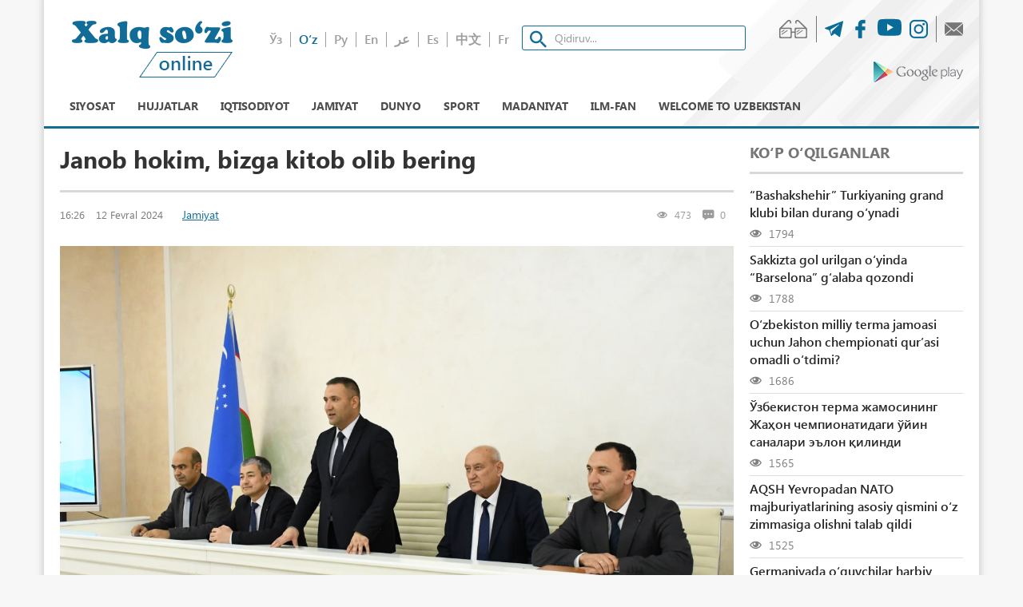

--- FILE ---
content_type: text/css
request_url: https://xs.uz/frontend/css/style.css
body_size: 7457
content:
@font-face {
    font-family: 'Segoe UI';
    src: url('../fonts/SegoeUI.eot');
    src: url('../fonts/SegoeUI.eot?#iefix') format('embedded-opentype'),
    url('../fonts/SegoeUI.woff') format('woff'),
    url('../fonts/SegoeUI.ttf') format('truetype');
    font-weight: normal;
    font-style: normal;
}

@font-face {
    font-family: 'Segoe UI';
    src: url('../fonts/SegoeUI-SemiBold.eot');
    src: url('../fonts/SegoeUI-SemiBold.eot?#iefix') format('embedded-opentype'),
    url('../fonts/SegoeUI-SemiBold.woff') format('woff'),
    url('../fonts/SegoeUI-SemiBold.ttf') format('truetype');
    font-weight: 600;
    font-style: normal;
}

@font-face {
    font-family: 'Segoe UI';
    src: url('../fonts/SegoeUI-Bold.eot');
    src: url('../fonts/SegoeUI-Bold.eot?#iefix') format('embedded-opentype'),
    url('../fonts/SegoeUI-Bold.woff') format('woff'),
    url('../fonts/SegoeUI-Bold.ttf') format('truetype');
    font-weight: 700;
    font-style: normal;
}

@font-face {
    font-family: "Flaticon";
    src: url("../fonts/Flaticon.eot");
    src: url("../fonts/Flaticon.eot?#iefix") format("embedded-opentype"),
    url("../fonts/Flaticon.woff") format("woff"),
    url("../fonts/Flaticon.ttf") format("truetype"),
    url("../fonts/Flaticon.svg#Flaticon") format("svg");
    font-weight: normal;
    font-style: normal;
}

@media screen and (-webkit-min-device-pixel-ratio:0) {
    @font-face {
        font-family: "Flaticon";
        src: url("../fonts/Flaticon.svg#Flaticon") format("svg");
    }
}

.row {
    margin-left: -10px;
    margin-right: -10px;
}

.col-xs-1,
.col-sm-1,
.col-md-1,
.col-lg-1,
.col-xs-2,
.col-sm-2,
.col-md-2,
.col-lg-2,
.col-xs-3,
.col-sm-3,
.col-md-3,
.col-lg-3,
.col-xs-4,
.col-sm-4,
.col-md-4,
.col-lg-4,
.col-xs-5,
.col-sm-5,
.col-md-5,
.col-lg-5,
.col-xs-6,
.col-sm-6,
.col-md-6,
.col-lg-6,
.col-xs-7,
.col-sm-7,
.col-md-7,
.col-lg-7,
.col-xs-8,
.col-sm-8,
.col-md-8,
.col-lg-8,
.col-xs-9,
.col-sm-9,
.col-md-9,
.col-lg-9,
.col-xs-10,
.col-sm-10,
.col-md-10,
.col-lg-10,
.col-xs-11,
.col-sm-11,
.col-md-11,
.col-lg-11,
.col-xs-12,
.col-sm-12,
.col-md-12,
.col-lg-12 {
    padding-left: 10px;
    padding-right: 10px;
}

[class^="flaticon-"]:before,
[class*=" flaticon-"]:before,
[class^="flaticon-"]:after,
[class*=" flaticon-"]:after {
    font-family: Flaticon;
    font-style: normal;
}



.flaticon-google-plus:before { content: "\f100"; }
.flaticon-asset-1-2:before { content: "\f101"; }
.flaticon-asset-1-1:before { content: "\f102"; }
.flaticon-asset-1:before { content: "\f103"; }
.flaticon-odnoklassniki:before { content: "\f104"; }
.flaticon-event:before { content: "\f105"; }
.flaticon-telegram:before { content: "\f106"; }
.flaticon-play-button:before { content: "\f107"; }
.flaticon-eye:before { content: "\f108"; }
.flaticon-searching-magnifying-glass:before { content: "\f109"; }
.flaticon-facebook-logo:before { content: "\f10a"; }
.flaticon-chevron-pointing-to-the-left:before { content: "\f10b"; }
.flaticon-right-chevron:before { content: "\f10c"; }
.flaticon-twitter:before { content: "\f10d"; }
.flaticon-close-envelope:before { content: "\f10e"; }
.flaticon-instagram-logo:before { content: "\f10f"; }

.m-0 {
    margin: 0!important;
}

.p-0 {
    padding: 0!important;
}

.mt-0 {
    margin-top: 0!important
}

.mt-5 {
    margin-top: 5px!important
}

.mb-5 {
    margin-bottom: 5px!important
}

.mt-10 {
    margin-top: 10px!important
}

.mt-15 {
    margin-top: 15px!important
}

.mt-20 {
    margin-top: 20px!important
}

.mt-30 {
    margin-top: 30px!important
}

.mt-35 {
    margin-top: 35px!important
}

.mt-40 {
    margin-top: 40px!important
}


.mr-0 {
    margin-right: 0px!important
}

.mr-10 {
    margin-right: 10px!important
}

.mr-15 {
    margin-right: 15px!important
}

.mr-20 {
    margin-right: 20px!important
}

.mr-30 {
    margin-right: 30px!important
}

.mr-40 {
    margin-right: 40px!important
}


.mb-0 {
    margin-bottom: 0!important
}

.mb-5 {
    margin-bottom: 5px!important
}

.mb-10 {
    margin-bottom: 10px!important
}

.mb-15 {
    margin-bottom: 15px!important
}

.mb-20 {
    margin-bottom: 20px!important
}

.mb-25 {
    margin-bottom: 25px!important
}

.mb-30 {
    margin-bottom: 30px!important
}

.mb-35 {
    margin-bottom: 35px!important
}

.mb-40 {
    margin-bottom: 40px!important
}

.mb-50 {
    margin-bottom: 50px!important
}

.ml-0 {
    margin-left: 0!important
}

.ml-10 {
    margin-left: 10px!important
}

.ml-15 {
    margin-left: 15px!important
}

.ml-20 {
    margin-left: 20px!important
}

.ml-30 {
    margin-left: 30px!important
}

.ml-40 {
    margin-left: 40px!important
}


.pt-0 {
    padding-top: 0!important
}

.pt-10 {
    padding-top: 10px!important
}

.pt-15 {
    padding-top: 15px!important
}

.pt-20 {
    padding-top: 20px!important
}

.pt-30 {
    padding-top: 30px!important
}

.pt-40 {
    padding-top: 40px!important
}


.pr-0 {
    padding-right: 0!important
}

.pr-10 {
    padding-right: 10px!important
}

.pr-15 {
    padding-right: 15px!important
}

.pr-20 {
    padding-right: 20px!important
}

.pr-30 {
    padding-right: 30px!important
}

.pr-40 {
    padding-right: 40px!important
}



.pb-0 {
    padding-bottom: 0!important
}

.pb-10 {
    padding-bottom: 10px!important
}

.pb-15 {
    padding-bottom: 15px!important
}

.pb-20 {
    padding-bottom: 20px!important
}

.pb-25 {
    padding-bottom: 25px!important
}

.pb-30 {
    padding-bottom: 30px!important
}

.pb-40 {
    padding-bottom: 40px!important
}


.pl-0 {
    padding-left: 0!important
}

.pl-10 {
    padding-left: 10px!important
}

.pl-15 {
    padding-left: 15px!important
}

.pl-20 {
    padding-left: 20px!important
}

.pl-30 {
    padding-left: 30px!important
}

.pl-40 {
    padding-left: 40px!important
}


* {
    margin: 0;
    padding: 0;
}

img {
    border: none;
    max-width: 100%;
    height: auto;
}
.content iframe{
    max-width: 100%;
}
h3.block-title{
    margin-top: 0;
}
body {
    background: #f7f7f7;
    font-family: 'Segoe UI';
}

html,
body {
    height: 100%;
}

.relative {
    position: relative;
}

a {
    text-decoration: none;
    -webkit-transition: all 0.3s ease;
    -o-transition: all 0.3s ease;
    transition: all 0.3s ease;
    outline: none !important;
    color: #096c98;
}
a:link,
a:visited {
    text-decoration: none;
}

a:hover {
    text-decoration: underline;
        color: #116c97;
}
.priority-nav {
    white-space: nowrap;
}

.priority-nav>ul {
    display: inline-block;
}

.priority-nav>ul>li {
    display: inline-block;
}

.priority-nav-has-dropdown .priority-nav__dropdown-toggle {
    position: relative;
}

.priority-nav__wrapper {
    position: relative;
    z-index: 99;
}

.priority-nav__dropdown {
    position: absolute;
    visibility: hidden;
}

.priority-nav__dropdown.show {
    visibility: visible;
}

.priority-nav__dropdown-toggle {
    visibility: hidden;
    position: absolute;
}

.priority-nav-is-visible {
    visibility: visible;
}

.priority-nav-is-hidden {
    visibility: hidden;
}

.nav {
    position: relative;
    white-space: nowrap;
    margin-bottom: -3px;
    z-index: 99;
}

.nav ul {
    display: inline-block;
    list-style-type: none;
    padding: 0;
    margin: 0;
}

.nav-ul>li {
    display: inline-block;
}

.nav-ul li:first-child a {}

.nav-ul>li>a {
    display: inline-block;
    color: #4e4e4e;
    font-size: 14px;
    font-weight: 700;
    text-transform: uppercase;
    padding: 15px 12px;
    border-bottom: 3px solid transparent;
    text-decoration: none;
}
.nav-ul>li>a:hover{
    color: #096c98;
    background-color: #f5f4f4;
}
.nav-ul>li>a:hover,
.nav-ul>li.active>a {
    border-bottom: 3px solid #399ccb;
}

.nav li.blue a {
    color: #116c97;
}

.nav li.green a {
    color: #8b9881;
}

.nav .knob {
    cursor: ew-resize;
    position: absolute;
    right: 0;
    top: 50%;
    -webkit-transform: translateY(-50%) translateX(50%);
    -ms-transform: translateY(-50%) translateX(50%);
    transform: translateY(-50%) translateX(50%);
}

@media (max-width: 1000px) {
    nav .knob {
        display: none;
    }
}

.nav__dropdown {
    padding: 2rem;
    white-space: nowrap;
    top: 80%;
    right: 0;
    background-color: #035579;
    -webkit-transition: 300ms cubic-bezier(0.25, 2, 0.25, 1);
    -o-transition: 300ms cubic-bezier(0.25, 2, 0.25, 1);
    transition: 300ms cubic-bezier(0.25, 2, 0.25, 1);
    -webkit-transform-origin: center top;
    -ms-transform-origin: center top;
    transform-origin: center top;
    -webkit-transform: rotateX(-30deg);
    transform: rotateX(-30deg);
    opacity: 0;
    z-index: 99;
}

.nav__dropdown.show {
    -webkit-transform: rotateX(0deg);
    transform: rotateX(0deg);
    opacity: 1;
    visibility: visible;
    -webkit-box-shadow: 0 0 20px 0 rgba(49, 49, 49, 0.25);
    box-shadow: 0 0 20px 0 rgba(49, 49, 49, 0.25);
    -webkit-transition: 300ms cubic-bezier(0.25, 2, 0.25, 1), -webkit-box-shadow 1000ms cubic-bezier(0.25, 2, 0.25, 1);
    transition: 300ms cubic-bezier(0.25, 2, 0.25, 1), -webkit-box-shadow 1000ms cubic-bezier(0.25, 2, 0.25, 1);
    -o-transition: 300ms cubic-bezier(0.25, 2, 0.25, 1), box-shadow 1000ms cubic-bezier(0.25, 2, 0.25, 1);
    transition: 300ms cubic-bezier(0.25, 2, 0.25, 1), box-shadow 1000ms cubic-bezier(0.25, 2, 0.25, 1);
    transition: 300ms cubic-bezier(0.25, 2, 0.25, 1), box-shadow 1000ms cubic-bezier(0.25, 2, 0.25, 1), -webkit-box-shadow 1000ms cubic-bezier(0.25, 2, 0.25, 1);
}


.nav__dropdown:after {
    content: '';
    display: block;
    position: absolute;
    height: 0;
    width: 0;
    border-bottom: 6px solid #096c98;
    border-left: 6px solid transparent;
    border-right: 6px solid transparent;
    content: '';
    top: -6px;
    right: 16px;
}

.nav__dropdown-wrapper {
    display: inline-block;
    -webkit-perspective: 500px;
    perspective: 500px;
}

@media (max-width: 650px) {
    .nav__dropdown-wrapper {
        position: static !important;
    }
}

.nav__dropdown-toggle {
    color: #656565;
    font-size: 14px;
    font-weight: 600;
    text-transform: uppercase;
    padding: 15px 14px;
    border: none;
    background: none;
    outline: none;
}

.nav__dropdown li {
    display: block;
}

.nav__dropdown li:first-child a {
    /* padding-left: 2rem; */
}

.nav__dropdown a {
    display: block;
    padding: 6px 15px;
    font-weight: 400;
    font-size: 14px;
    color: #fff!important;
}

.nav__dropdown a:hover {
    text-decoration: none;
    background-color: #055a80;
}

.main-wrap {
    background-color: #fff;
    -webkit-box-shadow: 0 0 5.3px 3.7px rgba(209, 209, 209, 0.67);
    box-shadow: 0 0 5.3px 3.7px rgba(209, 209, 209, 0.67);
    padding: 0 20px;
}

.ul {
    list-style: none;
    padding: 0;
    margin: 0;
}

.logo {
    width: 234px;
    padding-left: 15px;
}

.logo-img {
    width: 234px;
    height: 71px;
    background-image: url(../img/logo-uz.png)!important;
    background-repeat: no-repeat;
    text-indent: -9999px;
    display: block;
}
.header .logo-img:hover{
    background-image: url(../img/logo-uz-h.png)!important;
}
.logo-img.logo-uz,.logo-img.logo-en{
    background-image: url(../img/logo-uz.png)!important;
}
.header .logo-img.logo-uz:hover,.logo-img.logo-en:hover{
    background-image: url(../img/logo-uz-h.png)!important;
}
.logo-img.logo-uzkr{
    background-image: url(../img/logo-uzc.png)!important;
}
.header .logo-img.logo-uzkr:hover{
    background-image: url(../img/logo-uzc-h.png)!important;
}
.logo-img.logo-ru{
    background-image: url(../img/logo.png)!important;
}
.header .logo-img.logo-ru:hover{
    background-image: url(../img/logo-h.png)!important;
}
.header-top {
    display: table;
    width: 100%;
    margin-bottom: 5px;
}
html body .bvi-body .logo-img,html body .bvi-body .f-logo{
background-image: url(../img/f-logo.png)!important;
}
html body .bvi-body.bvi-color-white .logo-img,html body .bvi-body.bvi-color-white .f-logo{
background-image: url(../img/logo.png)!important;
}
.header {
    background: url(../img/header-bg.png) no-repeat 100% 100%;
    margin: 0 -20px;
    padding: 20px 20px 0;
    border-bottom: 3px solid #116c97;
}

.header .logo,
.middle-h,
.last-h {
    display: table-cell;
    vertical-align: middle;
}

.middle-h {}

.lang {
    margin-right: 16px;
    margin-top: 8px;
    margin-bottom: 6px;
    float: left;
}

.lang li {
    float: left;
    border-right: 1px solid #9e9e9e;
    padding-right: 10px;
    margin-right: 10px;
    line-height: 18px;
}

.lang li:last-child {
    border: none;
    padding-right: 0;
    margin-right: 0;
}

.lang li a {
    font-size: 16px;
    font-weight: 600;
    color: #9e9e9e;
}

.lang li.active a {
    color: #116c97;
}

.search input.search-input {
    border: 1px solid #116c97;
    border-radius: 3px;
    width: 280px;
}

.search input.search-input {
    border: 1px solid #116c97;
    border-radius: 3px;
    width: 280px;
    padding-left: 39px;
    padding: 6px 12px 6px 40px;
    height: 31px;
}

.search {
    float: left;
    position: relative;
}

.search:before {
    font-family: Flaticon;
    font-size: 21px;
    content: "\f109";
    position: absolute;
    left: 10px;
    top: 3px;
    color: #116c97;
}

.exchange {
    float: left;
}

.exchange .valuta {
    color: #656565;
    font-size: 14px;
    text-transform: uppercase;
    float: left;
    margin-right: 20px;
}

.exchange .valuta strong {
    font-weight: 700;
    padding-right: 10px;
}

.exchange .valuta span {
    font-weight: 600;
}

.weather {
    float: left;
    margin-left: 13px;
    color: #656565;
    font-weight: 600;
    line-height: 17px;
}

.weather .dropdown {
    float: left;
}

.weather .dropdown>a {
    color: #656565;
    margin-right: 10px;
}

.weather-date {
    float: left;
    font-size: 20px;
    line-height: 16px;
}

.weather-date span {
    font-size: 16px;
}

.h-icons li {
    float: left;
    font-size: 23px;
    margin-right: 10px;
}

.h-icons li a:hover,.h-icons li.eye-icon a:hover {
    text-decoration: none;
        color: #767676;
}

.h-icons li:last-child {
    margin-right: 0;
}

.h-icons li.eye-icon {
    color: #767676;
    border-right: 1px solid #767676;
    padding-right: 10px;
    width: 47px;
}

.h-icons li.eye-icon .glyph-icon:before,
.h-icons li.messege-icon .glyph-icon:before {
    color: #767676;
}

.h-icons li.messege-icon {
    border-left: 1px solid #767676;
    padding-left: 10px;
}

.today-date {
    color: #929292;
    font-size: 16px;
    font-weight: 700;
    text-transform: uppercase;
    text-align: right;
    width: 100%;
    overflow: hidden;
}

.last-h {
    width: 260px;
    white-space: nowrap;
}

.h-icons {
    display: inline-block;
}

.h-icons li.eye-icon .glyph-icon:before {
    position: relative;
    left: -13px;
}

.d-i {
    display: inline-block;
}

#myCarousel .carousel-caption {
    left: 0;
    right: 0;
    bottom: 0;
    text-align: left;
    padding: 10px;
    background: rgba(0, 0, 0, 0.6);
    text-shadow: none;
}

#myCarousel .list-group {
    position: absolute;
    top: 0;
    right: 0;
    padding: 0;
}

#myCarousel .list-group-item {
    border-radius: 0px;
    cursor: pointer;
    border: none;
    background-color: transparent;
    padding: 10px 0 10px 14px;
    clear: both;
    border-left: 5px solid transparent;
}

#myCarousel .list-group-item h4 {
    color: #282828;
    font-size: 16px;
    font-weight: 600;
    margin: 0 0 5px;
    max-height: 51px;
    overflow: hidden;
    -webkit-line-clamp: 3;
    -webkit-box-orient: vertical;
    overflow: hidden;
    -o-text-overflow: ellipsis;
       text-overflow: ellipsis;
    display: -webkit-box;
}

#myCarousel .list-group-item .meta li {
    color: #7a7a7a;
    font-size: 13px;
    font-weight: 400;
    line-height: 1;
    float: left;
    border-right: 1px solid #7a7a7a;
    padding-right: 5px;
    margin-right: 5px;
}

#myCarousel .list-group-item .meta li:last-child {
    border-right: none;
    padding-right: 0;
    margin-right: 0;
}

#myCarousel .list-group-item .meta li a {
    color: #7a7a7a;
}

#myCarousel .list-group .active {
    background: -webkit-linear-gradient(left, rgba(237, 237, 237, 1) 0%, rgba(255, 255, 255, 0) 100%);
    background: -webkit-gradient(linear, left top, right top, from(rgba(237, 237, 237, 1)), to(rgba(255, 255, 255, 0)));
    background: -o-linear-gradient(left, rgba(237, 237, 237, 1) 0%, rgba(255, 255, 255, 0) 100%);
    background: linear-gradient(to right, rgba(237, 237, 237, 1) 0%, rgba(255, 255, 255, 0) 100%);
    filter: progid:DXImageTransform.Microsoft.gradient( startColorstr='#ededed', endColorstr='#00ffffff', GradientType=1);
    border-left: 5px solid #d2d2d2;
}

#myCarousel .carousel-inner .item {
    height: 320px;
    background-repeat: no-repeat;
    background-size: cover;
}

@media (min-width: 992px) {
    #myCarousel {
        padding-right: 33.3333%;
    }
    #myCarousel .carousel-controls {
        display: none;
    }
}

.slick-slider {
    position: relative;

    display: block;
    -webkit-box-sizing: border-box;
    box-sizing: border-box;

    -webkit-user-select: none;
    -moz-user-select: none;
    -ms-user-select: none;
    user-select: none;

    -webkit-touch-callout: none;
    -khtml-user-select: none;
    -ms-touch-action: pan-y;
    touch-action: pan-y;
    -webkit-tap-highlight-color: transparent;
}

.slick-list {
    position: relative;

    display: block;
    overflow: hidden;

    margin: 0;
    padding: 0;
}

.slick-list:focus {
    outline: none;
}

.slick-list.dragging {
    cursor: pointer;
    cursor: hand;
}

.slick-slider .slick-track,
.slick-slider .slick-list {
    -webkit-transform: translate3d(0, 0, 0);
    -ms-transform: translate3d(0, 0, 0);
    transform: translate3d(0, 0, 0);
}

.slick-track {
    position: relative;
    top: 0;
    left: 0;

    display: block;
    margin-left: auto;
    margin-right: auto;
}

.slick-track:before,
.slick-track:after {
    display: table;

    content: '';
}

.slick-track:after {
    clear: both;
}

.slick-loading .slick-track {
    visibility: hidden;
}

.slick-slide {
    display: none;
    float: left;

    /*height: 100%;*/
    min-height: 1px;
}

[dir='rtl'] .slick-slide {
    float: right;
}

.slick-slide img {
    display: block;
}

.slick-slide.slick-loading img {
    display: none;
}

.slick-slide.dragging img {
    pointer-events: none;
}

.slick-initialized .slick-slide {
    display: block;
}

.slick-loading .slick-slide {
    visibility: hidden;
}

.slick-vertical .slick-slide {
    display: block;

    height: auto;

    border: 1px solid transparent;
}

.slick-arrow.slick-hidden {
    display: none;
}

.slick-prev,
.slick-next {
    font-size: 0;
    line-height: 0;

    position: absolute;
    top: 75px;

    display: block;

    width: 20px;
    height: 20px;
    padding: 0;
    -webkit-transform: translate(0, -50%);
    -ms-transform: translate(0, -50%);
    transform: translate(0, -50%);

    cursor: pointer;

    color: transparent;
    border: none;
    outline: none;
    background: transparent;
}

.slick-prev:hover,
.slick-prev:focus,
.slick-next:hover,
.slick-next:focus {
    color: transparent;
    outline: none;
    background: transparent;
}

.slick-prev:hover:before,
.slick-prev:focus:before,
.slick-next:hover:before,
.slick-next:focus:before {
    opacity: 1;
}

.slick-prev.slick-disabled:before,
.slick-next.slick-disabled:before {
    opacity: .25;
}

.slick-prev:before,
.slick-next:before {
    font-family: "Flaticon";
    font-size: 25px;
    line-height: 1;

    opacity: .75;
    color: #b6b7bd;

    -webkit-font-smoothing: antialiased;
    -moz-osx-font-smoothing: grayscale;
}

.slick-prev {
    left: 0;
}

.slick-prev:before {
    content: "\f10b";
}


.slick-next {
    right: 0;
}

.slick-next:before {
    content: "\f10c";
}








/* Dots */

.slick-dotted.slick-slider {
    margin-bottom: 30px;
}

.slick-dots {
    position: absolute;
    bottom: -25px;

    display: block;

    width: 100%;
    padding: 0;
    margin: 0;

    list-style: none;

    text-align: center;
}

.slick-dots li {
    position: relative;

    display: inline-block;

    width: 20px;
    height: 20px;
    margin: 0 5px;
    padding: 0;

    cursor: pointer;
}

.slick-dots li button {
    font-size: 0;
    line-height: 0;

    display: block;

    width: 20px;
    height: 20px;
    padding: 5px;

    cursor: pointer;

    color: transparent;
    border: 0;
    outline: none;
    background: transparent;
}

.slick-dots li button:hover,
.slick-dots li button:focus {
    outline: none;
}

.slick-dots li button:hover:before,
.slick-dots li button:focus:before {
    opacity: 1;
}

.slick-dots li button:before {
    font-family: 'slick';
    font-size: 6px;
    line-height: 20px;

    position: absolute;
    top: 0;
    left: 0;

    width: 20px;
    height: 20px;

    content: '•';
    text-align: center;

    opacity: .25;
    color: black;

    -webkit-font-smoothing: antialiased;
    -moz-osx-font-smoothing: grayscale;
}

.slick-dots li.slick-active button:before {
    opacity: .75;
    color: black;
}



h3.title {
    color: #757575;
    font-size: 19px;
    font-weight: 700;
    text-transform: uppercase;
    border-bottom: 3px solid #dad9d9;
    padding-bottom: 15px;
    margin-bottom: 15px;
    margin-top: 15px;
    line-height: 1;
}
h3.title a{
    color: #757575;
    text-decoration: none;
}
.news-item {
    padding: 0 10px;
}

.news-item a {}

.news-item-image {
    height: 150px;
    background-repeat: no-repeat;
    background-size: cover;
    margin-bottom: 10px;
}

.news-item-title {
    color: #282828;
    font-size: 16px;
    font-weight: 700;
    line-height: 19px;
}
.slick-prev {
    display: none!important;
}
.news-items {
    padding: 0 25px;
    margin-left: -34px;
}

.lenta li {
    line-height: 20px;
    margin-bottom: 15px;
}

.lenta li a {
    font-size: 16px;
    color: #282828;
    font-weight: 600;
}

.lenta li span.date {
    color: #116c97;
    font-size: 14px;
    padding-right: 10px;
}

.news-flex {
    display: -webkit-box;
    display: -ms-flexbox;
    display: -webkit-flex;
    display: flex;
    -ms-flex-wrap: wrap;
    -webkit-flex-wrap: wrap;
            flex-wrap: wrap;
}

.news-flex .news-item {
    margin-bottom: 25px;
}

.news-flex .news-item .news-item-image {}

.news-item p {
    color: #282828;
    font-size: 14px;
    line-height: 20px;
    margin: 5px 0;
}

.date {
    color: #7a7a7a;
    font-size: 13px;
    display: block;
}

.welcome-news {
    background: url(../img/box-bg1.png) no-repeat;
    background-size: cover;
    padding: 20px;
}

.welcome-news h3.title,.welcome-news h3.title a {
    color: #116c97;
    border: none;
    padding-bottom: 0;
    margin: 0 0 20px;
}

.welcome-news .news-item-image {
    width: 200px;
    margin-bottom: 0;
    background-size: cover;
}

.welcome-news .news-item-title {
    margin-bottom: 5px;
}

.welcome-news .news-item {
    padding: 0;
    margin-bottom: 20px;
}

.welcome-news .news-item:last-child {
    margin-bottom: 0;
}

.o-h {
    overflow: hidden;
}

.popular li {
    border-bottom: 1px solid #ddd;
    padding-bottom: 5px;
    margin-bottom: 5px;
}

.popular li:last-child {
    border-bottom: none;
    padding-bottom: 0;
    margin-bottom: 0;
}

.popular li a {
    color: #282828;
    font-size: 16px;
        font-weight: 600;
}
.popular li a:hover,.news-item a:hover .news-item-title,.lenta li a:hover,.user a:hover strong{
    color: #116c97;
}
.meta-d {
    color: #808080;
    font-size: 14px;
}

.meta-d .glyph-icon {
    margin-right: 5px;
    font-size: 15px;
}

.newspaper {
    background: url(../img/box-bg1.png) no-repeat;
    background-size: cover;
    padding: 15px;
}

.newspaper {}

.newspaper .left-s {
    width: 77px;
    float: left;
    margin-right: 10px;
}

.newspaper .left-s h4 {
    color: #116c97;
    font-size: 16px;
    font-weight: 700;
    text-transform: uppercase;
    margin: 0 0 10px;
}

.newspaper .left-s p {
    color: #808080;
    font-size: 14px;
}

.newspaper .left-s a {
    color: #3b3b3b;
    font-size: 14px;
    text-decoration: underline;
}

.comment-ul li a {
    color: #565656;
    font-weight: 700;
    font-size: 14px;
}

.comment-ul li {
    border-bottom: none;
}

.grey-bg {
    background-color: #f2f2f2;
    padding: 15px;
}

#calendar {
    width: 100%;
    line-height: 1.2em;
    font-size: 15px;
    text-align: center;
    border: none !important;
    color: #534d45;
}

#calendar td {
    border: none;
    padding: 6px 5px;
    color: #515151;
    font-size: 14px;
}

#calendar tr.weeks td {
    color: #116c97;
}

#calendar tr.weeks {
    border-bottom: 1px solid #d0d0d0;
}

#calendar tbody td {
    text-align: center;
}

#calendar tbody td.active {
    cursor: pointer;
}

#calendar tbody td.active span {
    width: 22px;
    height: 22px;
    line-height: 22px;
    background-color: #116c97;
    display: inline-block;
    border-radius: 50%;
    color: #fff;
}

#calendar tr td.month {
    color: #828282;
    font-size: 18px;
}

#calendar tr td.prev,
#calendar tr td.next {
    font-size: 14px;
    color: #116c97;
    cursor: pointer;
}

.user a {
    text-decoration: none;
    display: table;
}

.user .user-img {
    background-size: cover;
    width: 52px;
    height: 52px;
    background-color: #37b385;
    background-repeat: no-repeat;
    border-radius: 50%;
}

.user .user-date {
    color: #282828;
    font-size: 14px;
    display: table-cell;
    vertical-align: middle;
    padding-left: 10px;
}

.user .user-date strong {
    font-weight: 700;
    display: block;
}

.blockquote {
    border: none;
    position: relative;
    padding: 0 0 0 45px;
    margin: 0 0 10px;
    color: #282828;
    font-style: italic;
    font-size: 14px;
}

.blockquote:before {
    content: " ";
    position: absolute;
    top: 5px;
    left: 0;
    background: url(../img/b.png) no-repeat 0 0;
    width: 27px;
    height: 21px;
}

.form-md-checkboxes>label {
    font-size: 14px;
    color: #888;
    opacity: 1;
    filter: alpha(opacity=100)
}

.form-md-checkboxes.has-error label {
    color: #ed6b75
}

.form-md-checkboxes.has-info label {
    color: #659be0
}

.form-md-checkboxes.has-success label {
    color: #36c6d3
}

.form-md-checkboxes.has-warning label {
    color: #F1C40F
}

.md-checkbox-list {
    margin: 5px 0
}

.form-horizontal .md-checkbox-list {
    margin-top: 5px
}

.md-checkbox-list .md-checkbox {
    display: block;
    margin-bottom: 10px
}

.md-checkbox-list .md-checkbox:last-child {
    margin-bottom: 0
}

.md-checkbox-inline {
    margin: 5px 0
}

.form-horizontal .md-checkbox-inline {
    margin-top: 7px
}

.md-checkbox-inline .md-checkbox {
    display: inline-block;
    margin-right: 20px
}

.md-checkbox-inline .md-checkbox:last-child {
    margin-right: 0
}

@-webkit-keyframes growCircle {
    0%,
    100% {
        -webkit-transform: scale(0);
        opacity: 1
    }
    70% {
        background: #eee;
        -webkit-transform: scale(1.25)
    }
}

@keyframes growCircle {
    0%,
    100% {
        -webkit-transform: scale(0);
        transform: scale(0);
        opacity: 1
    }
    70% {
        background: #eee;
        -webkit-transform: scale(1.25);
        transform: scale(1.25)
    }
}

.md-radio {
    position: relative
}

.md-radio input[type=radio] {
    visibility: hidden;
    position: absolute
}

.md-radio label {
    cursor: pointer;
    padding-left: 30px;
    color: #373737;
    font-size: 14px;
    font-weight: 400;
}

.md-radio label>span {
    display: block;
    position: absolute;
    left: 0;
    -webkit-transition-duration: .3s;
    -o-transition-duration: .3s;
    transition-duration: .3s
}

.md-radio label>span.inc {
    background: #fff;
    left: -20px;
    top: -20px;
    height: 60px;
    width: 60px;
    opacity: 0;
    border-radius: 50%!important;
    -moz-border-radius: 50%!important;
    -webkit-border-radius: 50%!important;
    -webkit-animation: growCircleRadio .3s ease;
    animation: growCircleRadio .3s ease
}

.md-radio label>.box {
    top: 2px;
    border: 2px solid #959595;
    height: 17px;
    width: 17px;
    border-radius: 50%!important;
    -moz-border-radius: 50%!important;
    -webkit-border-radius: 50%!important;
    z-index: 5;
}

.md-radio label>.check {
    top: 7px;
    left: 5px;
    width: 7px;
    height: 7px;
    background: #959595;
    opacity: 0;
    z-index: 6;
    border-radius: 50%!important;
    -moz-border-radius: 50%!important;
    -webkit-border-radius: 50%!important;
    -webkit-transform: scale(0);
    -ms-transform: scale(0);
    transform: scale(0);
}

.md-radio input[type=radio]:checked~label>.check {
    opacity: 1;
    -webkit-transform: scale(1);
    -ms-transform: scale(1);
    transform: scale(1)
}

.md-radio input[type=radio]:disabled:checked~label>.check,
.md-radio input[type=radio]:disabled~label,
.md-radio input[type=radio]:disabled~label>.box,
.md-radio input[type=radio][disabled]:checked~label>.check,
.md-radio input[type=radio][disabled]~label,
.md-radio input[type=radio][disabled]~label>.box {
    cursor: not-allowed;
    opacity: .7;
    filter: alpha(opacity=70)
}

.has-error .md-radio label,
.has-error.md-radio label {
    color: #e73d4a
}

.has-error .md-radio label>.box,
.has-error.md-radio label>.box {
    border-color: #e73d4a
}

.has-error .md-radio label>.check,
.has-error.md-radio label>.check {
    background: #e73d4a
}

.has-success .md-radio label,
.has-success.md-radio label {
    color: #27a4b0
}

.has-success .md-radio label>.box,
.has-success.md-radio label>.box {
    border-color: #27a4b0
}

.has-success .md-radio label>.check,
.has-success.md-radio label>.check {
    background: #27a4b0
}

.has-warning .md-radio label,
.has-warning.md-radio label {
    color: #c29d0b
}

.has-warning .md-radio label>.box,
.has-warning.md-radio label>.box {
    border-color: #c29d0b
}

.has-warning .md-radio label>.check,
.has-warning.md-radio label>.check {
    background: #c29d0b
}

.has-info .md-radio label,
.has-info.md-radio label {
    color: #327ad5
}

.has-info .md-radio label>.box,
.has-info.md-radio label>.box {
    border-color: #327ad5
}

.has-info .md-radio label>.check,
.has-info.md-radio label>.check {
    background: #327ad5
}

.form-md-radios>label {
    font-size: 14px;
    color: #888;
    opacity: 1;
    filter: alpha(opacity=100)
}

.form-md-radios.has-error label {
    color: #ed6b75
}

.form-md-radios.has-info label {
    color: #659be0
}

.form-md-radios.has-success label {
    color: #36c6d3
}

.form-md-radios.has-warning label {
    color: #F1C40F
}

.md-radio-list {
    margin: 5px 0
}

.form-horizontal .md-radio-list {
    margin-top: 5px
}

.md-radio-list .md-radio {
    display: block;
    margin-bottom: 10px
}

.md-radio-inline {
    margin: 5px 0
}

.form-horizontal .md-radio-inline {
    margin-top: 7px
}

.md-radio-inline .md-radio {
    display: inline-block;
    margin-right: 20px
}

.md-radio-inline .md-radio:last-child {
    margin-right: 0
}

hr,
p {
    margin: 20px 0
}

@-webkit-keyframes growCircleRadio {
    0%,
    100% {
        -webkit-transform: scale(0);
        opacity: 1
    }
    70% {
        background: #eee;
        -webkit-transform: scale(1.25)
    }
}

@keyframes growCircleRadio {
    0%,
    100% {
        -webkit-transform: scale(0);
        transform: scale(0);
        opacity: 1
    }
    70% {
        background: #eee;
        -webkit-transform: scale(1.25);
        transform: scale(1.25)
    }
}

.vote-text {
    font-weight: 600;
}

.btn-primary {
    color: #fff;
    background-color: #116c97;
    border-color: #116c97;
}

.photo-item {}

.photo-item figure {
    position: relative;
}

.photo-item figure img {
    width: 100%;
    height: 170px;
    -o-object-fit: cover;
    object-fit: cover;
}

.photo-item figure figcaption {
    display: block;
    position: absolute;
    bottom: 0;
    left: 0;
    right: 0;
    -webkit-transition: all 250ms ease-in-out;
    -o-transition: all 250ms ease-in-out;
    transition: all 250ms ease-in-out;
    top: 0;
    padding: 0;
    background-color: rgba(0, 0, 0, 0.5);
}

.photo-item:hover figure figcaption {
    background-color: rgba(0, 0, 0, 0.8);
}

.photo-item figure .tow-icons {
    display: block;
    position: absolute;
    bottom: 14px;
    right: 0;
}
a.photo-item .news-item-title {
    color: #fff;
    font-weight: 600;
    position: absolute;
    bottom: 15px;
    left: 15px;
    right: 15px;
    visibility: hidden;
}
a.photo-item:hover .news-item-title{
    visibility: visible;
}
.photo-item:hover figure .tow-icons {
    visibility: hidden;
}

.photo-item figure .tow-icons .glyph-icon {
    font-size: 33px;
    color: #fff;
    text-align: center;
    right: 22px;
    position: relative;
    opacity: 0.7;
    display: inline-block;
    width: 65px;
}

.photo-item:hover figure .tow-icons .glyph-icon {
    opacity: 0.9;
}

.photo-item figure .tow-icons .glyph-icon.flaticon-play-button {
    font-size: 40px;
    right: 20px;
    bottom: -5px;
}

.s-news .news-item-title {
    font-size: 14px;
    line-height: 16px;
}

.grey-bg-wrap {
    background-color: #f2f2f2;
    margin: 30px -20px 0;
    padding: 5px 20px 30px;
}

.footer {
    background-color: #4f4f4f;
}

.footer-top {
    background-color: #363636;
}

.footer-top ul {
    text-align: center;
}

.footer-top ul li,
.f-content-wrap ul li {
    display: inline-block;
}

.footer-top ul li a,
.f-content-wrap ul li a {
    display: block;
    color: #f7f7f7;
    font-size: 15px;
    font-weight: 600;
    text-transform: uppercase;
    padding: 15px 14px;
    text-decoration: none;
}
.footer-top ul li a:hover{
    color: #fff;
    background-color: #4f4f4f;
}
.f-content-wrap ul li a:hover{
    color:#fff;
    text-decoration:underline;
}
.news-item:hover .news-item-image{
    opacity: 0.8
}
.footer-content .container {
    padding: 30px 15px;
}

.f-logo-wrap {
    padding-right: 30px;
}

.f-logo-wrap .logo-img {
    -webkit-filter: brightness(0) invert(1);
            filter: brightness(0) invert(1);
}

.f-content-wrap p {
    color: #f7f7f7;
    font-size: 15px;
    line-height: 20px;
    margin-bottom: 0;
}

.f-content-wrap ul li a {
    font-size: 15px;
    font-weight: 400;
    text-transform: inherit;
    padding: 5px 30px 5px 0;
    text-decoration: none;
}

.f-content-wrap {
    padding: 30px;
    border-left: 2px solid #f7f7f7;
     -ms-flex: 50%;
    -moz-flex: 50%;
    -webkit-flex: 50%;
    -webkit-box-flex: 50%;
            flex: 50%;
    -webkit-box-sizing: border-box;
            box-sizing: border-box;
}
.d-flex{
    display: -webkit-box;
    display: -ms-flexbox;
    display: -webkit-flex;
    display: flex;
    -webkit-box-align: center;
    -ms-flex-align: center;
    -webkit-align-items: center;
            align-items: center;
    -webkit-box-flex:1;
    -webkit-flex:1 1 auto;
        -ms-flex:1 1 auto;
            flex:1 1 auto;
}
.row.news-flex:before,
.row.news-flex:after {
   content: normal;
   width: 0;
}
.marquee{
    color: #282828;
    font-size: 14px;
    font-style: italic;  
    margin-bottom: 5px;
}
.marquee a{
color: #282828;
}
.media.news-item-l{

}
.media.news-item-l .media-object{
    max-width: 245px;
    height: 160px;
    -o-object-fit: cover;
       object-fit: cover;
}
.media.news-item-l .media-body{
    
}
.media.news-item-l .media-heading{
   
} 
.media.news-item-l .media-body p{
    font-size: 15px;
    line-height: 20px;
    margin:5px 0 10px;
        color: #676464;
}
.media.news-item-l .date{
    font-size: 13px;
    line-height: 16px;
    color: #9b9b9b;
}
.media.news-item-l {
    margin-top: 30px;
}
.pagination>li>a, .pagination>li>span {
    color: #096c98;
}
.pagination>.active>a, .pagination>.active>a:focus, .pagination>.active>a:hover, .pagination>.active>span, .pagination>.active>span:focus, .pagination>.active>span:hover {
    background-color: #096c98;
    border-color: #096c98;
}
.news-meta{
    font-size: 13px;
    line-height: 16px;
    color: #9b9b9b;
}
.news-meta i{
    margin-right:5px;
}
.news-meta span{
    margin-left:10px;
}
h3.dark{
    color: #333!important;
    font-size: 30px;
    line-height: 37px;
    font-weight: 700;
    text-transform: inherit;
    padding-bottom: 20px;
    margin-bottom: 20px;
}
.news-meta .pull-left span:first-child{
    margin-left: 0;
}
.content{
    font-size: 17px;
    line-height: 25px;
    color: #333;
}
.content blockquote{
    border-left: .5em solid #096c98;
    padding: .89em .89em .89em 2.5em;
    margin-bottom: .89em;
    background: #f4f4f4;
    font-style: italic;
    font-family: Georgia;
    font-size: 1.125em;
    clear: both;
}
p.image-caption{
    color: #9b9b9b;
    font-size: 14px;
}
.share .button{
    background-color: #aaa;
    border: none;
    border-radius: 50%;
    color: #fff;
    display: inline-block;
    font-size: 21px;
    width: 40px;
    height: 40px;
    text-align: center;
    outline: none;
    position: relative;
    overflow: hidden;
}
.share .button:hover {
    text-decoration: none;
    -webkit-transition: all .2s ease-in-out;
    -o-transition: all .2s ease-in-out;
    transition: all .2s ease-in-out;
    -webkit-transform: scale(1.1);
        -ms-transform: scale(1.1);
            transform: scale(1.1);
}
.button[data-sharer="okru"] {
    background-color: #EE8208;
}
.button[data-sharer="facebook"] {
    background-color: #3b5998;
}
.button[data-sharer="telegram"] {
    background-color: #34ADE1;
}
.button[data-sharer="twitter"] {
    background-color: #00aced;
}
.share .button .flaticon-telegram {
    position: relative;
    right: 2px;
}


.share .glyph-icon{
    margin-top: 4px;
    display: inline-block;
}

.article-bottom{

}
.article-bottom > a{
    font-size: 16px;
}
.article-tags-list{
margin-top:10px;
}
.article-tags-list li{
    display: inline-block;
    margin: 0 1em 0 0;
}
.article-tags-list li a{
    font-weight: 600;
    text-decoration: none;
}
.comments-create-form {
        margin: 0 0 1em;
}
.comments-create-form-avatar,.comments-item-avatar {
        width: 50px;
    height: 50px;
        display: block;
    float: left;
        margin-right: 20px;
}
.comments-create-form-w {
    overflow: hidden;
}
.comments-create-form-textarea {
    position: relative;
    border: 1px solid #dfdfdf;
    background: #fff;
    margin: 0;
    font-size: 15px;
    outline: 0;
    padding: 10px 15px;
    display: block;
    font-weight: 600;
    width: 100%;
    overflow: auto;
    vertical-align: top;
    resize: vertical;
    -webkit-box-sizing: border-box;
    box-sizing: border-box;
}
.comments-item-text {
    overflow: hidden;
}

.comments-item-text-content {
    font-size: 14px;
    line-height: 20px;
    color: #333;
}
.comments-item-head {
    font-size: 15px;
    font-weight: 700;
    margin-bottom:5px;
}
.breadcrumb {
    padding: 0;
    margin-bottom: 0;
    list-style: none;
    background-color: transparent;
    border-radius: 0;
}
.comment-login .btn{
        color: #fff;
    font-size: 17px;
    padding: 5px 15px;
}
.comment-login .btn span{
    font-size: 21px;
    margin-right: 5px;
}
.btn-face{
        background: #3a5695;
}
.btn-google{
    background-color: #dd4330;
}


.contact-ul{
    display: -webkit-box;
    display: -webkit-flex;
    display: -ms-flexbox;
    display: flex;
}

.contact-ul li{
    padding:15px 0 15px 67px;
    background:url(../img/contact-i-1.png) no-repeat 20px 50%;
}
.contact-ul li:nth-child(2){
    background-image:url(../img/contact-i-2.png);
    padding-left: 75px;
    border-left: 1px solid #116c97;
    margin-left:20px;
}
.contact-ul li:nth-child(3){
    background-image:url(../img/contact-i-3.png);
    padding-left: 87px;
    border-left: 1px solid #116c97;
    margin-left:20px;
}
.contact-ul li:first-child{
    background:url(../img/contact-i-1.png) no-repeat 0 50%;
}
.contact-ul span{
    display: block;
    color: #656565;
    font-size: 14px;
    font-weight: 600;
}
.contact-ul strong{
    color: #929292;
    font-size: 20px;
    font-weight: 700;
}
.map iframe{
    width: 100%;
    height: 280px;
}
.form-control {
    display: block;
    width: 100%;
    height: 38px;
    padding: 6px 12px;
    font-size: 14px;
    background-color: #fff;
    border: 1px solid #c8c8c8;
    border-radius: 3px;
    -webkit-box-shadow: none;
            box-shadow: none;
}
label {
    color: #484747;
    font-size: 16px;
    font-weight: 400;
    margin-bottom: 10px;
}
.form-group {
    margin-bottom: 25px;
}
.contact-form textarea.form-control {
    height: 228px;
}
.btn-primary{
    background-color: #116c97;
    border-radius: 30px;
    border: none;
    color: #fff;
    font-size: 16px;
    padding: 10px 20px;
}
@media screen and (max-width:780px)  {
    .contact-ul{
        -webkit-flex-wrap: wrap;
            -ms-flex-wrap: wrap;
                flex-wrap: wrap;
    }
    ul.contact-ul li{
        margin-left: 0!important;
        border-left: 0!important;
        width: 100%;
        background: url(../img/contact-i-1.png) no-repeat 0 50%;
    }
    .contact-ul li:nth-child(2) {
        padding-left: 55px;
    }
    .contact-ul li:nth-child(3) {
        padding-left: 67px;
    }
}
.datepicker-days thead {
    border-bottom: 1px solid #d6d5d5;
}
.datepicker-days thead tr th.datepicker-switch{
    color: #828282;
    font-size: 18px;
    font-weight: normal;
    text-transform: capitalize;
}
.media.news-item-l .media-left{
    padding-right: 20px;
}
.date a.category {
    font-size: 14px;
    margin-left: 20px;
    color: #116c97;
    line-height: 1;
    text-decoration: underline;
}
.date a.category:hover{
    text-decoration: none;
        color: #0c4f6f;
}
.ml-5{
    margin-left: 5px!important;
}
.mr-5{
    margin-left: 5px!important;
}
.banner {
    text-align: center;
}
.content img[align="left"],
.content img[style*="float: left"],
.content img[style*="float:left"]{
    margin: 0px 20px 0px 0px;
}
.content img[align="right"],
.content img[style*="float: right"],
.content img[style*="float:right"]{
    margin: 0 0px 20px 20px;
}
.plus{
    width: 50px;
    height: 50px;
    background: url(../img/18.png) no-repeat;
}


/** Added by Abrorxon Obidov*/

::-webkit-scrollbar {
    -webkit-appearance: none
}

::-webkit-scrollbar:vertical {
    width: 11px
}

::-webkit-scrollbar:horizontal {
    height: 11px
}

::-webkit-scrollbar-thumb {
    -webkit-border-radius: 8px;
    border-radius: 8px;
    /*border: 2px solid #fff;*/
    background-color: rgba(0,0,0,.5)
}

--- FILE ---
content_type: text/css
request_url: https://xs.uz/frontend/css/media.css
body_size: 955
content:
@media screen and (max-width:1199px){.welcome-news .news-item-image{width:150px;height:100px}
.search input.search-input{width:200px}
.middle-h{padding:0 15px}
.lang{margin-right:15px}
.h-icons li{font-size:17px}
.today-date{font-size:14px}
.last-h{width:220px;white-space:nowrap}
.exchange .valuta{margin-right:7px}
.exchange .valuta strong{padding-right:5px}
.weather{margin-left:0px}
.nav-ul>li>a,
.nav__dropdown-toggle{font-size:12px;padding:10px}
.news-item-image{height:110px}
.weather-date{font-size:16px}
#myCarousel .list-group-item h4{font-size:14px}
.lenta li a,
.news-item-title,
.popular li a{font-size:15px}
.comment-ul li a,
.f-content-wrap p{font-size:14px}
.photo-item figure img{height:140px}
.f-content-wrap ul li a,
.footer-top ul li a{font-size:14px;padding:10px}
h3.title{font-size:17px;line-height:23px;}
}
@media screen and (max-width:991px){
/*.h-m{
	display: none;
}*/
.content blockquote{padding:.89em .89em .89em 1.1em;font-size:1em;}
.footer-top ul li a{font-size:13px}
.f-content-wrap{padding:10px 15px}
.f-logo,
.logo-img{width:170px;height:52px;background-size:contain}
.f-logo-wrap{padding-right:15px}
.logo{width:170px;padding-left:0}
.last-h{width:196px;white-space:nowrap}
.h-icons li{font-size:15px;margin-right:8px}
.exchange .valuta,
.today-date{font-size:12px}
.h-icons li.eye-icon{padding-right:0}
.lang li{padding-right:5px;margin-right:5px;line-height:18px}
.lang li a{font-size:14px}
.search input.search-input{width:170px}
.weather-date span{font-size:10px}
.weather-date{font-size:13px}
.weather{margin-left:0px;font-size:13px}
.weather .caret{display:none}
.weather .dropdown>a{color:#656565;margin-right:5px}
.exchange .valuta strong{padding-right:1px}
.exchange .valuta{margin-right:5px}
.news-item-image{height:150px}
#myCarousel .list-group li{display:none}
#myCarousel .list-group li.active{display:block;background:rgba(0, 0, 0, 0.54);border:none;color:#fff;padding:5px 10px}
#myCarousel .list-group{position:absolute;top:inherit;right:0;bottom:0;margin:0;width:100%;}
#myCarousel .list-group-item h4{color:#fff}
#myCarousel .carousel-inner .item{height:250px}
}
@media screen and (max-width:767px){.f-content-wrap ul li a, .footer-top ul li a{padding:5px 10px;text-transform:inherit;}
.last-h{display:none}
.middle-h{padding:0 15px;text-align:right}
.grey-bg-wrap .news-item-image{width:220px}
.grey-bg-wrap .col-sm-5 .news-item{margin-bottom:10px}
.welcome-news .news-item-image{width:120px;height:80px}
}
@media screen and (max-width:587px){.exchange,
.weather{display:none}
.f-logo,
.logo-img{width:140px;height:44px;background-size:contain}
.search input.search-input{width:154px}
.lang{margin:0 0 2px}
.middle-h{padding:0 0 0 15px}
.lang,
.search{float:none}
.lang{display:inline-block}
.d-i .mb-20{margin-bottom:0!important}
.header{padding:10px 10px 0;border-bottom:none}
.row.news-flex .news-item.col-xs-6{width:100%;float:none}
.photo-items .col-xs-4{width:100%;margin-bottom:10px}
.nav__dropdown a{padding:10px 20px;font-size:15px;}
}
@media screen and (max-width:500px){.share > span{display:block;margin-top:20px;margin-bottom:13px;top:0!important;}
.nav__dropdown{right:auto;left:0}
.nav__dropdown-toggle{background:url(../img/menu.png) no-repeat 10px 9px;padding-left:47px!important;}
.nav__dropdown:after{right:auto;left:4rem}
.nav{background-color:#096c98;margin:0 -10px;padding:0 10px}
.header-top{margin-bottom:10px}
.nav__dropdown-toggle{color:#ffffff}
.footer-content .d-flex{padding:0;flex-direction:column}
.f-content-wrap{padding:20;border-left:none}
.news-item-l .media-body,
.news-item-l .media-left,
.news-item-l .media-right{display:block;width:100%;}
.news-item-l .media-left{margin-bottom:10px;}
}

--- FILE ---
content_type: text/css
request_url: https://xs.uz/css/custom.class.css
body_size: 4809
content:
.m-a{margin:auto;}
.m-0{margin:0;}
.m-1{margin:1px;}
.m-2{margin:2px;}
.m-3{margin:3px;}
.m-4{margin:4px;}
.m-5{margin:5px;}
.m-6{margin:6px;}
.m-7{margin:7px;}
.m-8{margin:8px;}
.m-9{margin:9px;}
.m-10{margin:10px;}
.m-11{margin:11px;}
.m-12{margin:12px;}
.m-13{margin:13px;}
.m-14{margin:14px;}
.m-15{margin:15px;}
.m-16{margin:16px;}
.m-17{margin:17px;}
.m-18{margin:18px;}
.m-19{margin:19px;}
.m-20{margin:20px;}
.m-30{margin:30px;}
.m-40{margin:40px;}
.m-50{margin:50px;}
.m-60{margin:60px;}
.m-70{margin:70px;}
.m-80{margin:80px;}
.m-90{margin:90px;}
.m-100{margin:100px;}
.m-t-0{margin-top:0;}
.m-t-1{margin-top:1px;}
.m-t-2{margin-top:2px;}
.m-t-3{margin-top:3px;}
.m-t-4{margin-top:4px;}
.m-t-5{margin-top:5px;}
.m-t-6{margin-top:6px;}
.m-t-7{margin-top:7px;}
.m-t-8{margin-top:8px;}
.m-t-9{margin-top:9px;}
.m-t-10{margin-top:10px;}
.m-t-11{margin-top:11px;}
.m-t-12{margin-top:12px;}
.m-t-13{margin-top:13px;}
.m-t-14{margin-top:14px;}
.m-t-15{margin-top:15px;}
.m-t-16{margin-top:16px;}
.m-t-17{margin-top:17px;}
.m-t-18{margin-top:18px;}
.m-t-19{margin-top:19px;}
.m-t-20{margin-top:20px;}
.m-t-21{margin-top:21px;}
.m-t-22{margin-top:22px;}
.m-t-23{margin-top:23px;}
.m-t-24{margin-top:24px;}
.m-t-25{margin-top:25px;}
.m-t-26{margin-top:26px;}
.m-t-27{margin-top:27px;}
.m-t-28{margin-top:28px;}
.m-t-29{margin-top:29px;}
.m-t-30{margin-top:30px;}
.m-t-31{margin-top:31px;}
.m-t-32{margin-top:32px;}
.m-t-33{margin-top:33px;}
.m-t-34{margin-top:34px;}
.m-t-35{margin-top:35px;}
.m-t-36{margin-top:36px;}
.m-t-37{margin-top:37px;}
.m-t-38{margin-top:38px;}
.m-t-39{margin-top:39px;}
.m-t-40{margin-top:40px;}
.m-t-41{margin-top:41px;}
.m-t-42{margin-top:42px;}
.m-t-43{margin-top:43px;}
.m-t-44{margin-top:44px;}
.m-t-45{margin-top:45px;}
.m-t-46{margin-top:46px;}
.m-t-47{margin-top:47px;}
.m-t-48{margin-top:48px;}
.m-t-49{margin-top:49px;}
.m-t-50{margin-top:50px;}
.m-t-60{margin-top:60px;}
.m-t-65{margin-top:65px;}
.m-t-70{margin-top:70px;}
.m-t-75{margin-top:75px;}
.m-t-80{margin-top:80px;}
.m-t-85{margin-top:85px;}
.m-t-90{margin-top:90px;}
.m-t-95{margin-top:95px;}
.m-t-100{margin-top:100px;}
.m-t--1{margin-top:-1px;}
.m-t--2{margin-top:-2px;}
.m-t--3{margin-top:-3px;}
.m-t--4{margin-top:-4px;}
.m-t--5{margin-top:-5px;}
.m-t--6{margin-top:-6px;}
.m-t--7{margin-top:-7px;}
.m-t--8{margin-top:-8px;}
.m-t--9{margin-top:-9px;}
.m-t--10{margin-top:-10px;}
.m-l-0{margin-left:0;}
.m-l-1{margin-left:1px;}
.m-l-2{margin-left:2px;}
.m-l-3{margin-left:3px;}
.m-l-4{margin-left:4px;}
.m-l-5{margin-left:5px;}
.m-l-6{margin-left:6px;}
.m-l-7{margin-left:7px;}
.m-l-8{margin-left:8px;}
.m-l-9{margin-left:9px;}
.m-l-10{margin-left:10px;}
.m-l-11{margin-left:11px;}
.m-l-12{margin-left:12px;}
.m-l-13{margin-left:13px;}
.m-l-14{margin-left:14px;}
.m-l-15{margin-left:15px;}
.m-l-16{margin-left:16px;}
.m-l-17{margin-left:17px;}
.m-l-18{margin-left:18px;}
.m-l-19{margin-left:19px;}
.m-l-20{margin-left:20px;}
.m-l-21{margin-left:21px;}
.m-l-22{margin-left:22px;}
.m-l-23{margin-left:23px;}
.m-l-24{margin-left:24px;}
.m-l-25{margin-left:25px;}
.m-l-26{margin-left:26px;}
.m-l-27{margin-left:27px;}
.m-l-28{margin-left:28px;}
.m-l-29{margin-left:29px;}
.m-l-30{margin-left:30px;}
.m-l-31{margin-left:31px;}
.m-l-32{margin-left:32px;}
.m-l-33{margin-left:33px;}
.m-l-34{margin-left:34px;}
.m-l-35{margin-left:35px;}
.m-l-36{margin-left:36px;}
.m-l-37{margin-left:37px;}
.m-l-38{margin-left:38px;}
.m-l-39{margin-left:39px;}
.m-l-40{margin-left:40px;}
.m-l-41{margin-left:41px;}
.m-l-42{margin-left:42px;}
.m-l-43{margin-left:43px;}
.m-l-44{margin-left:44px;}
.m-l-45{margin-left:45px;}
.m-l-46{margin-left:46px;}
.m-l-47{margin-left:47px;}
.m-l-48{margin-left:48px;}
.m-l-49{margin-left:49px;}
.m-l-50{margin-left:50px;}
.m-l-60{margin-left:60px;}
.m-l-65{margin-left:65px;}
.m-l-70{margin-left:70px;}
.m-l-75{margin-left:75px;}
.m-l-80{margin-left:80px;}
.m-l-85{margin-left:85px;}
.m-l-90{margin-left:90px;}
.m-l-95{margin-left:95px;}
.m-l-100{margin-left:100px;}
.m-l--2{margin-left:-2px;}
.m-r-0{margin-right:0;}
.m-r-1{margin-right:1px;}
.m-r-2{margin-right:2px;}
.m-r-3{margin-right:3px;}
.m-r-4{margin-right:4px;}
.m-r-5{margin-right:5px;}
.m-r-6{margin-right:6px;}
.m-r-7{margin-right:7px;}
.m-r-8{margin-right:8px;}
.m-r-9{margin-right:9px;}
.m-r-10{margin-right:10px;}
.m-r-11{margin-right:11px;}
.m-r-12{margin-right:12px;}
.m-r-13{margin-right:13px;}
.m-r-14{margin-right:14px;}
.m-r-15{margin-right:15px;}
.m-r-16{margin-right:16px;}
.m-r-17{margin-right:17px;}
.m-r-18{margin-right:18px;}
.m-r-19{margin-right:19px;}
.m-r-20{margin-right:20px;}
.m-r-21{margin-right:21px;}
.m-r-22{margin-right:22px;}
.m-r-23{margin-right:23px;}
.m-r-24{margin-right:24px;}
.m-r-25{margin-right:25px;}
.m-r-26{margin-right:26px;}
.m-r-27{margin-right:27px;}
.m-r-28{margin-right:28px;}
.m-r-29{margin-right:29px;}
.m-r-30{margin-right:30px;}
.m-r-31{margin-right:31px;}
.m-r-32{margin-right:32px;}
.m-r-33{margin-right:33px;}
.m-r-34{margin-right:34px;}
.m-r-35{margin-right:35px;}
.m-r-36{margin-right:36px;}
.m-r-37{margin-right:37px;}
.m-r-38{margin-right:38px;}
.m-r-39{margin-right:39px;}
.m-r-40{margin-right:40px;}
.m-r-41{margin-right:41px;}
.m-r-42{margin-right:42px;}
.m-r-43{margin-right:43px;}
.m-r-44{margin-right:44px;}
.m-r-45{margin-right:45px;}
.m-r-46{margin-right:46px;}
.m-r-47{margin-right:47px;}
.m-r-48{margin-right:48px;}
.m-r-49{margin-right:49px;}
.m-r-50{margin-right:50px;}
.m-r-60{margin-right:60px;}
.m-r-65{margin-right:65px;}
.m-r-70{margin-right:70px;}
.m-r-75{margin-right:75px;}
.m-r-80{margin-right:80px;}
.m-r-85{margin-right:85px;}
.m-r-90{margin-right:90px;}
.m-r-95{margin-right:95px;}
.m-r-100{margin-right:100px;}
.m-b-0{margin-bottom:0;}
.m-b-1{margin-bottom:1px;}
.m-b-2{margin-bottom:2px;}
.m-b-3{margin-bottom:3px;}
.m-b-4{margin-bottom:4px;}
.m-b-5{margin-bottom:5px;}
.m-b-6{margin-bottom:6px;}
.m-b-7{margin-bottom:7px;}
.m-b-8{margin-bottom:8px;}
.m-b-9{margin-bottom:9px;}
.m-b-10{margin-bottom:10px;}
.m-b-11{margin-bottom:11px;}
.m-b-12{margin-bottom:12px;}
.m-b-13{margin-bottom:13px;}
.m-b-14{margin-bottom:14px;}
.m-b-15{margin-bottom:15px;}
.m-b-16{margin-bottom:16px;}
.m-b-17{margin-bottom:17px;}
.m-b-18{margin-bottom:18px;}
.m-b-19{margin-bottom:19px;}
.m-b-20{margin-bottom:20px;}
.m-b-21{margin-bottom:21px;}
.m-b-22{margin-bottom:22px;}
.m-b-23{margin-bottom:23px;}
.m-b-24{margin-bottom:24px;}
.m-b-25{margin-bottom:25px;}
.m-b-26{margin-bottom:26px;}
.m-b-27{margin-bottom:27px;}
.m-b-28{margin-bottom:28px;}
.m-b-29{margin-bottom:29px;}
.m-b-30{margin-bottom:30px;}
.m-b-31{margin-bottom:31px;}
.m-b-32{margin-bottom:32px;}
.m-b-33{margin-bottom:33px;}
.m-b-34{margin-bottom:34px;}
.m-b-35{margin-bottom:35px;}
.m-b-36{margin-bottom:36px;}
.m-b-37{margin-bottom:37px;}
.m-b-38{margin-bottom:38px;}
.m-b-39{margin-bottom:39px;}
.m-b-40{margin-bottom:40px;}
.m-b-41{margin-bottom:41px;}
.m-b-42{margin-bottom:42px;}
.m-b-43{margin-bottom:43px;}
.m-b-44{margin-bottom:44px;}
.m-b-45{margin-bottom:45px;}
.m-b-46{margin-bottom:46px;}
.m-b-47{margin-bottom:47px;}
.m-b-48{margin-bottom:48px;}
.m-b-49{margin-bottom:49px;}
.m-b-50{margin-bottom:50px;}
.m-b-60{margin-bottom:60px;}
.m-b-65{margin-bottom:65px;}
.m-b-70{margin-bottom:70px;}
.m-b-75{margin-bottom:75px;}
.m-b-80{margin-bottom:80px;}
.m-b-85{margin-bottom:85px;}
.m-b-90{margin-bottom:90px;}
.m-b-95{margin-bottom:95px;}
.m-b-100{margin-bottom:100px;}
.p-0{padding:0;}
.p-1{padding:1px;}
.p-2{padding:2px;}
.p-3{padding:3px;}
.p-4{padding:4px;}
.p-5{padding:5px;}
.p-6{padding:6px;}
.p-7{padding:7px;}
.p-8{padding:8px;}
.p-9{padding:9px;}
.p-10{padding:10px;}
.p-11{padding:11px;}
.p-12{padding:12px;}
.p-13{padding:13px;}
.p-14{padding:14px;}
.p-15{padding:15px;}
.p-16{padding:16px;}
.p-17{padding:17px;}
.p-18{padding:18px;}
.p-19{padding:19px;}
.p-20{padding:20px;}
.p-30{padding:30px;}
.p-40{padding:40px;}
.p-50{padding:50px;}
.p-60{padding:60px;}
.p-70{padding:70px;}
.p-80{padding:80px;}
.p-90{padding:90px;}
.p-100{padding:100px;}
.p-t-0{padding-top:0;}
.p-t-1{padding-top:1px;}
.p-t-2{padding-top:2px;}
.p-t-3{padding-top:3px;}
.p-t-4{padding-top:4px;}
.p-t-5{padding-top:5px;}
.p-t-6{padding-top:6px;}
.p-t-7{padding-top:7px;}
.p-t-8{padding-top:8px;}
.p-t-9{padding-top:9px;}
.p-t-10{padding-top:10px;}
.p-t-11{padding-top:11px;}
.p-t-12{padding-top:12px;}
.p-t-13{padding-top:13px;}
.p-t-14{padding-top:14px;}
.p-t-15{padding-top:15px;}
.p-t-16{padding-top:16px;}
.p-t-17{padding-top:17px;}
.p-t-18{padding-top:18px;}
.p-t-19{padding-top:19px;}
.p-t-20{padding-top:20px;}
.p-t-21{padding-top:21px;}
.p-t-22{padding-top:22px;}
.p-t-23{padding-top:23px;}
.p-t-24{padding-top:24px;}
.p-t-25{padding-top:25px;}
.p-t-26{padding-top:26px;}
.p-t-27{padding-top:27px;}
.p-t-28{padding-top:28px;}
.p-t-29{padding-top:29px;}
.p-t-30{padding-top:30px;}
.p-t-31{padding-top:31px;}
.p-t-32{padding-top:32px;}
.p-t-33{padding-top:33px;}
.p-t-34{padding-top:34px;}
.p-t-35{padding-top:35px;}
.p-t-36{padding-top:36px;}
.p-t-37{padding-top:37px;}
.p-t-38{padding-top:38px;}
.p-t-39{padding-top:39px;}
.p-t-40{padding-top:40px;}
.p-t-41{padding-top:41px;}
.p-t-42{padding-top:42px;}
.p-t-43{padding-top:43px;}
.p-t-44{padding-top:44px;}
.p-t-45{padding-top:45px;}
.p-t-46{padding-top:46px;}
.p-t-47{padding-top:47px;}
.p-t-48{padding-top:48px;}
.p-t-49{padding-top:49px;}
.p-t-50{padding-top:50px;}
.p-t-60{padding-top:60px;}
.p-t-65{padding-top:65px;}
.p-t-70{padding-top:70px;}
.p-t-75{padding-top:75px;}
.p-t-80{padding-top:80px;}
.p-t-85{padding-top:85px;}
.p-t-90{padding-top:90px;}
.p-t-95{padding-top:95px;}
.p-t-100{padding-top:100px;}
.p-l-0{padding-left:0;}
.p-l-1{padding-left:1px;}
.p-l-2{padding-left:2px;}
.p-l-3{padding-left:3px;}
.p-l-4{padding-left:4px;}
.p-l-5{padding-left:5px;}
.p-l-6{padding-left:6px;}
.p-l-7{padding-left:7px;}
.p-l-8{padding-left:8px;}
.p-l-9{padding-left:9px;}
.p-l-10{padding-left:10px;}
.p-l-11{padding-left:11px;}
.p-l-12{padding-left:12px;}
.p-l-13{padding-left:13px;}
.p-l-14{padding-left:14px;}
.p-l-15{padding-left:15px;}
.p-l-16{padding-left:16px;}
.p-l-17{padding-left:17px;}
.p-l-18{padding-left:18px;}
.p-l-19{padding-left:19px;}
.p-l-20{padding-left:20px;}
.p-l-21{padding-left:21px;}
.p-l-22{padding-left:22px;}
.p-l-23{padding-left:23px;}
.p-l-24{padding-left:24px;}
.p-l-25{padding-left:25px;}
.p-l-26{padding-left:26px;}
.p-l-27{padding-left:27px;}
.p-l-28{padding-left:28px;}
.p-l-29{padding-left:29px;}
.p-l-30{padding-left:30px;}
.p-l-31{padding-left:31px;}
.p-l-32{padding-left:32px;}
.p-l-33{padding-left:33px;}
.p-l-34{padding-left:34px;}
.p-l-35{padding-left:35px;}
.p-l-36{padding-left:36px;}
.p-l-37{padding-left:37px;}
.p-l-38{padding-left:38px;}
.p-l-39{padding-left:39px;}
.p-l-40{padding-left:40px;}
.p-l-41{padding-left:41px;}
.p-l-42{padding-left:42px;}
.p-l-43{padding-left:43px;}
.p-l-44{padding-left:44px;}
.p-l-45{padding-left:45px;}
.p-l-46{padding-left:46px;}
.p-l-47{padding-left:47px;}
.p-l-48{padding-left:48px;}
.p-l-49{padding-left:49px;}
.p-l-50{padding-left:50px;}
.p-l-60{padding-left:60px;}
.p-l-65{padding-left:65px;}
.p-l-70{padding-left:70px;}
.p-l-75{padding-left:75px;}
.p-l-80{padding-left:80px;}
.p-l-85{padding-left:85px;}
.p-l-90{padding-left:90px;}
.p-l-95{padding-left:95px;}
.p-l-100{padding-left:100px;}
.p-r-0{padding-right:0;}
.p-r-1{padding-right:1px;}
.p-r-2{padding-right:2px;}
.p-r-3{padding-right:3px;}
.p-r-4{padding-right:4px;}
.p-r-5{padding-right:5px;}
.p-r-6{padding-right:6px;}
.p-r-7{padding-right:7px;}
.p-r-8{padding-right:8px;}
.p-r-9{padding-right:9px;}
.p-r-10{padding-right:10px;}
.p-r-11{padding-right:11px;}
.p-r-12{padding-right:12px;}
.p-r-13{padding-right:13px;}
.p-r-14{padding-right:14px;}
.p-r-15{padding-right:15px;}
.p-r-16{padding-right:16px;}
.p-r-17{padding-right:17px;}
.p-r-18{padding-right:18px;}
.p-r-19{padding-right:19px;}
.p-r-20{padding-right:20px;}
.p-r-21{padding-right:21px;}
.p-r-22{padding-right:22px;}
.p-r-23{padding-right:23px;}
.p-r-24{padding-right:24px;}
.p-r-25{padding-right:25px;}
.p-r-26{padding-right:26px;}
.p-r-27{padding-right:27px;}
.p-r-28{padding-right:28px;}
.p-r-29{padding-right:29px;}
.p-r-30{padding-right:30px;}
.p-r-31{padding-right:31px;}
.p-r-32{padding-right:32px;}
.p-r-33{padding-right:33px;}
.p-r-34{padding-right:34px;}
.p-r-35{padding-right:35px;}
.p-r-36{padding-right:36px;}
.p-r-37{padding-right:37px;}
.p-r-38{padding-right:38px;}
.p-r-39{padding-right:39px;}
.p-r-40{padding-right:40px;}
.p-r-41{padding-right:41px;}
.p-r-42{padding-right:42px;}
.p-r-43{padding-right:43px;}
.p-r-44{padding-right:44px;}
.p-r-45{padding-right:45px;}
.p-r-46{padding-right:46px;}
.p-r-47{padding-right:47px;}
.p-r-48{padding-right:48px;}
.p-r-49{padding-right:49px;}
.p-r-50{padding-right:50px;}
.p-r-60{padding-right:60px;}
.p-r-65{padding-right:65px;}
.p-r-70{padding-right:70px;}
.p-r-75{padding-right:75px;}
.p-r-80{padding-right:80px;}
.p-r-85{padding-right:85px;}
.p-r-90{padding-right:90px;}
.p-r-95{padding-right:95px;}
.p-r-100{padding-right:100px;}
.p-b-0{padding-bottom:0;}
.p-b-1{padding-bottom:1px;}
.p-b-2{padding-bottom:2px;}
.p-b-3{padding-bottom:3px;}
.p-b-4{padding-bottom:4px;}
.p-b-5{padding-bottom:5px;}
.p-b-6{padding-bottom:6px;}
.p-b-7{padding-bottom:7px;}
.p-b-8{padding-bottom:8px;}
.p-b-9{padding-bottom:9px;}
.p-b-10{padding-bottom:10px;}
.p-b-11{padding-bottom:11px;}
.p-b-12{padding-bottom:12px;}
.p-b-13{padding-bottom:13px;}
.p-b-14{padding-bottom:14px;}
.p-b-15{padding-bottom:15px;}
.p-b-16{padding-bottom:16px;}
.p-b-17{padding-bottom:17px;}
.p-b-18{padding-bottom:18px;}
.p-b-19{padding-bottom:19px;}
.p-b-20{padding-bottom:20px;}
.p-b-21{padding-bottom:21px;}
.p-b-22{padding-bottom:22px;}
.p-b-23{padding-bottom:23px;}
.p-b-24{padding-bottom:24px;}
.p-b-25{padding-bottom:25px;}
.p-b-26{padding-bottom:26px;}
.p-b-27{padding-bottom:27px;}
.p-b-28{padding-bottom:28px;}
.p-b-29{padding-bottom:29px;}
.p-b-30{padding-bottom:30px;}
.p-b-31{padding-bottom:31px;}
.p-b-32{padding-bottom:32px;}
.p-b-33{padding-bottom:33px;}
.p-b-34{padding-bottom:34px;}
.p-b-35{padding-bottom:35px;}
.p-b-36{padding-bottom:36px;}
.p-b-37{padding-bottom:37px;}
.p-b-38{padding-bottom:38px;}
.p-b-39{padding-bottom:39px;}
.p-b-40{padding-bottom:40px;}
.p-b-41{padding-bottom:41px;}
.p-b-42{padding-bottom:42px;}
.p-b-43{padding-bottom:43px;}
.p-b-44{padding-bottom:44px;}
.p-b-45{padding-bottom:45px;}
.p-b-46{padding-bottom:46px;}
.p-b-47{padding-bottom:47px;}
.p-b-48{padding-bottom:48px;}
.p-b-49{padding-bottom:49px;}
.p-b-50{padding-bottom:50px;}
.p-b-60{padding-bottom:60px;}
.p-b-65{padding-bottom:65px;}
.p-b-70{padding-bottom:70px;}
.p-b-75{padding-bottom:75px;}
.p-b-80{padding-bottom:80px;}
.p-b-85{padding-bottom:85px;}
.p-b-90{padding-bottom:90px;}
.p-b-95{padding-bottom:95px;}
.p-b-100{padding-bottom:100px;}
.display-none{display:none;}
.display-block{display:block;}
.display-inline{display:inline;}
.display-inline-block{display:inline-block;}
.display-table{display:table;}
.display-table-cell{display:table-cell;}
.display-flex{display:flex;}
.display-inline-flex{display:inline-flex;}
.display-table-row{display:table-row;}
.display-table-column{display:table-column;}
.display-table-cell{display:table-cell;}
.display-list-item{display:list-item;}
.text-left{text-align:left;}
.text-right{text-align:right;}
.text-center{text-align:center;}
.text-justify{text-align:justify;}
.text-nowrap{white-space:nowrap;}
.text-normal{white-space:normal;}
.text-pre{white-space:pre;}
.text-pre-line{white-space:pre-line;}
.text-pre-wrap{white-space:pre-wrap;}
.text-grey{color:gray;}
.text-muted{color:#777;}
.text-primary{color:#337ab7;}
.text-success{color:#3c763d;}
.text-info{color:#31708f;}
.text-warning{color:#8a6d3b;}
.text-danger{color:#a94442;}
.text-white{color:#ffffff;}
.text-light-black{color:#333333;}
.text-black{color:#111111;}
.text-lowercase{text-transform:lowercase;}
.text-uppercase{text-transform:uppercase;}
.text-capitalize{text-transform:capitalize;}
.text-overflow-ellipsis{overflow:hidden;text-overflow:ellipsis;}
.text-decoration-none{text-decoration:none;;}
.text-decoration-underline{text-decoration:underline;;}
.text-decoration-line-through{text-decoration:line-through;;}
.text-decoration-overline{text-decoration:overline;;}
.text-indent-10{text-indent:10px}
.text-indent-20{text-indent:20px}
.text-indent-30{text-indent:30px}
.text-indent-40{text-indent:40px}
.text-indent-50{text-indent:50px}
.word-spacing-normal{word-spacing:normal;}
.word-spacing-1{word-spacing:1px;}
.word-spacing-2{word-spacing:1px;}
.word-spacing-3{word-spacing:1px;}
.word-spacing-4{word-spacing:1px;}
.word-spacing-5{word-spacing:1px;}
.letter-spacing-normal{letter-spacing:normal;}
.letter-spacing-0{letter-spacing:0;}
.letter-spacing-0-1{letter-spacing:0.1px;}
.letter-spacing-0-2{letter-spacing:0.2px;}
.letter-spacing-0-3{letter-spacing:0.3px;}
.letter-spacing-0-4{letter-spacing:0.4px;}
.letter-spacing-0-5{letter-spacing:0.5px;}
.letter-spacing-0-6{letter-spacing:0.6px;}
.letter-spacing-0-7{letter-spacing:0.7px;}
.letter-spacing-0-8{letter-spacing:0.8px;}
.letter-spacing-0-9{letter-spacing:0.9px;}
.letter-spacing-1{letter-spacing:1px;}
.letter-spacing-2{letter-spacing:2px;}
.letter-spacing-3{letter-spacing:3px;}
.letter-spacing-4{letter-spacing:4px;}
.letter-spacing-5{letter-spacing:5px;}
.line-height-normal{line-height:normal;}
.line-height-0{line-height:0;}
.line-height-1{line-height:1;}
.line-height-1-5{line-height:1.5;}
.line-height-1-10{line-height:1.10;}
.line-height-1-15{line-height:1.15;}
.line-height-1-20{line-height:1.20;}
.line-height-1-25{line-height:1.25;}
.line-height-1-30{line-height:1.30;}
.line-height-1-35{line-height:1.35;}
.line-height-1-40{line-height:1.40;}
.line-height-1-45{line-height:1.45;}
.line-height-1-50{line-height:1.50;}
.line-height-1-55{line-height:1.50;}
.line-height-1-60{line-height:1.60;}
.line-height-1-65{line-height:1.65;}
.line-height-1-70{line-height:1.70;}
.line-height-1-75{line-height:1.75;}
.line-height-1-80{line-height:1.80;}
.line-height-1-85{line-height:1.85;}
.line-height-1-90{line-height:1.90;}
.line-height-1-95{line-height:1.95;}
.line-height-2{line-height:2;}
.vertical-align-middle{vertical-align:middle;}
.vertical-align-top{vertical-align:top;}
.vertical-align-bottom{vertical-align:bottom;}
.font-weight-100{font-weight:100;}
.font-weight-200{font-weight:200;}
.font-weight-300{font-weight:300;}
.font-weight-400{font-weight:400;}
.font-weight-500{font-weight:500;}
.font-weight-600{font-weight:600;}
.font-weight-700{font-weight:700;}
.font-weight-800{font-weight:800;}
.font-weight-900{font-weight:900;}
.font-weight-n{font-weight:normal;}
.font-weight-bold{font-weight:bold;}
.font-weight-bolder{font-weight:bolder;}
.font-weight-inherit{font-weight:inherit;}
.font-weight-lighter{font-weight:lighter;}
.font-size-10{font-size:10px;}
.font-size-11{font-size:11px;}
.font-size-12{font-size:12px;}
.font-size-13{font-size:13px;}
.font-size-14{font-size:14px;}
.font-size-15{font-size:15px;}
.font-size-16{font-size:16px;}
.font-size-17{font-size:17px;}
.font-size-18{font-size:18px;}
.font-size-19{font-size:19px;}
.font-size-20{font-size:20px !important;}
.font-size-21{font-size:21px;}
.font-size-22{font-size:22px;}
.font-size-23{font-size:23px;}
.font-size-24{font-size:24px;}
.font-size-25{font-size:25px;}
.font-size-26{font-size:26px;}
.font-size-27{font-size:27px;}
.font-size-28{font-size:28px;}
.font-size-29{font-size:29px;}
.font-size-30{font-size:30px;}
.font-size-31{font-size:31px;}
.font-size-32{font-size:32px;}
.font-size-33{font-size:33px;}
.font-size-34{font-size:34px;}
.font-size-35{font-size:35px;}
.font-size-36{font-size:36px;}
.font-size-37{font-size:37px;}
.font-size-38{font-size:38px;}
.font-size-39{font-size:39px;}
.font-size-40{font-size:40px;}
.font-size-41{font-size:41px;}
.font-size-42{font-size:42px;}
.font-size-43{font-size:43px;}
.font-size-44{font-size:44px;}
.font-size-45{font-size:45px;}
.font-size-46{font-size:46px;}
.font-size-47{font-size:47px;}
.font-size-48{font-size:48px;}
.font-size-49{font-size:49px;}
.font-size-50{font-size:50px;}
.font-size-60{font-size:60px;}
.font-size-70{font-size:70px;}
.font-size-80{font-size:80px;}
.font-size-90{font-size:90px;}
.font-size-100{font-size:100px;}
.font-style-normal{font-style:normal;}
.font-style-italic{font-style:italic;}
.font-style-oblique{font-style:oblique;}
.font-family-serif{font-family:serif;}
.font-family-arail{font-family:Arial, sans-serif;}
.font-family-helvetica-arial{font-family:"Helvetica Neue", Helvetica, Arial, sans-serif;}
.border-width-1{border-width:1px;}
.border-width-2{border-width:2px;}
.border-width-3{border-width:3px;}
.border-width-4{border-width:4px;}
.border-width-5{border-width:5px;}
.border-width-6{border-width:6px;}
.border-width-7{border-width:7px;}
.border-width-8{border-width:8px;}
.border-width-9{border-width:9px;}
.border-width-10{border-width:10px;}
.border-0{border:none;}
.border-top-0{border-top:0;}
.border-right-0{border-right:0;}
.border-left-0{border-left:0;}
.border-bottom-0{border-bottom:0;}
.border-style-solid{border-style:solid;}
.border-style-dashed{border-style:dashed;}
.border-style-dotted{border-style:dotted;}
.border-style-double{border-style:double;}
.border-color-common{border-color:#ddd;}
.border-color-red{border-color:red;}
.border-color-black{border-color:black;}
.border-color-white{border-color:white;}
.border-color-green{border-color:green;}
.border-color-grey{border-color:grey;}
.border-color-indianred{border-color:indianred;}
.border-color-orange{border-color:orange;}
.border-color-orangered{border-color:orangered;}
.border-color-salmon{border-color:salmon;}
.border-color-cadetblue{border-color:cadetblue;}
.border-color-darkgoldenrod{border-color:darkgoldenrod;}
.border-color-darkcyan{border-color:darkcyan;}
.border-color-darkgray{border-color:darkgray;}
.border-radius-0{-webkit-border-radius:0;-moz-border-radius:0;border-radius:0;}
.border-radius-5{-webkit-border-radius:5px;-moz-border-radius:5px;border-radius:5px;}
.border-radius-10{-webkit-border-radius:10px;-moz-border-radius:10px;border-radius:10px;}
.border-radius-20{-webkit-border-radius:20px;-moz-border-radius:20px;border-radius:20px;}
.border-radius-30{-webkit-border-radius:30px;-moz-border-radius:30px;border-radius:30px;}
.border-radius-40{-webkit-border-radius:40px;-moz-border-radius:40px;border-radius:40px;}
.border-radius-50{-webkit-border-radius:50px;-moz-border-radius:50px;border-radius:50px;}
.border-radius-100{-webkit-border-radius:100px;-moz-border-radius:100px;border-radius:100px;}
.cursor-none{cursor:none;}
.cursor-pointer{cursor:pointer;}
.cursor-help{cursor:help;}
.cursor-not-allowed{cursor:not-allowed;}
.list-unstyled{padding-left:0;list-style:none;}
.list-inline{padding-left:0;list-style:none;margin-left:-5px;}
.list-inline > li{display:inline-block;padding-left:5px;padding-right:5px;}
.position-relative{position:relative;}
.position-absolute{position:absolute;}
.position-fixed{position:fixed;}
.position-static{position:static;}
.position-inherit{position:inherit;}
.bg-position-top{background-position:top;}
.bg-position-right{background-position:right;}
.bg-position-bottom{background-position:bottom;}
.bg-position-left{background-position:left;}
.bg-position-center{background-position:center;}
.bg-attachment-fixed{background-attachment:fixed;}
.bg-attachment-local{background-attachment:local;}
.bg-attachment-scroll{background-attachment:scroll;}
.bg-clip-border{background-clip:border-box;}
.bg-clip-content{background-clip:content-box;}
.bg-clip-padding{background-clip:padding-box;}
.bg-transparent{background-color:transparent;}
.bg-red{background-color:red;}
.bg-black{background-color:black;}
.bg-white{background-color:white;}
.bg-green{background-color:green;}
.bg-grey{background-color:grey;}
.bg-indianred{background-color:indianred;}
.bg-orange{background-color:orange;}
.bg-orangered{background-color:orangered;}
.bg-salmon{background-color:salmon;}
.bg-cadetblue{background-color:cadetblue;}
.bg-darkgoldenrod{background-color:darkgoldenrod;}
.bg-darkcyan{background-color:darkcyan;}
.bg-darkgray{background-color:darkgray;}
.bg-primary{background-color:#337ab7;}
.bg-success{background-color:#dff0d8;}
.bg-info{background-color:#d9edf7;}
.bg-warning{background-color:#fcf8e3;}
.bg-danger{background-color:#f2dede;}
.bg-repeat-no-repeat{background-repeat:no-repeat;}
.bg-repeat-repeat{background-repeat:repeat;}
.bg-repeat-repeat-x{background-repeat:repeat-x;}
.bg-repeat-repeat-y{background-repeat:repeat-y;}
.bg-size-auto{background-size:auto;}
.bg-size-auto{background-size:contain;}
.bg-size-cover{background-size:cover;}
.bg-size-100{background-size:100%;}
.top-auto{top:auto;}
.top-0{top:0;}
.top-1{top:1px;}
.top-2{top:2px;}
.top-3{top:3px;}
.top-4{top:4px;}
.top-5{top:5px;}
.top-6{top:6px;}
.top-7{top:7px;}
.top-8{top:8px;}
.top-9{top:9px;}
.top-10{top:10px;}
.top-15{top:15px;}
.top-20{top:20px;}
.top-25{top:25px;}
.top-30{top:30px;}
.top-35{top:35px;}
.top-40{top:40px;}
.top-45{top:45px;}
.top-50{top:50px;}
.top--1{top:-1px;}
.top--2{top:-2px;}
.top--3{top:-3px;}
.top--4{top:-4px;}
.top--5{top:-5px;}
.top--6{top:-6px;}
.top--7{top:-7px;}
.top--8{top:-8px;}
.top--9{top:-9px;}
.top--10{top:-10px;}
.right-auto{right:auto;}
.right-0{right:0;}
.right-1{right:1px;}
.right-2{right:2px;}
.right-3{right:3px;}
.right-4{right:4px;}
.right-5{right:5px;}
.right-6{right:6px;}
.right-7{right:7px;}
.right-8{right:8px;}
.right-9{right:9px;}
.right-10{right:10px;}
.right-15{right:15px;}
.right-20{right:20px;}
.right-25{right:25px;}
.right-30{right:30px;}
.right-35{right:35px;}
.right-40{right:40px;}
.right-45{right:45px;}
.right-50{right:50px;}
.bottom-auto{bottom:auto;}
.bottom-0{bottom:0;}
.bottom-1{bottom:1px;}
.bottom-2{bottom:2px;}
.bottom-3{bottom:3px;}
.bottom-4{bottom:4px;}
.bottom-5{bottom:5px;}
.bottom-6{bottom:6px;}
.bottom-7{bottom:7px;}
.bottom-8{bottom:8px;}
.bottom-9{bottom:9px;}
.bottom-10{bottom:10px;}
.bottom-15{bottom:15px;}
.bottom-20{bottom:20px;}
.bottom-25{bottom:25px;}
.bottom-30{bottom:30px;}
.bottom-35{bottom:35px;}
.bottom-40{bottom:40px;}
.bottom-45{bottom:45px;}
.bottom-50{bottom:50px;}
.left-auto{left:auto;}
.left-0{left:0;}
.left-1{left:1px;}
.left-2{left:2px;}
.left-3{left:3px;}
.left-4{left:4px;}
.left-5{left:5px;}
.left-6{left:6px;}
.left-7{left:7px;}
.left-8{left:8px;}
.left-9{left:9px;}
.left-10{left:10px;}
.left-15{left:15px;}
.left-20{left:20px;}
.left-25{left:25px;}
.left-30{left:30px;}
.left-35{left:35px;}
.left-40{left:40px;}
.left-45{left:45px;}
.left-50{left:50px;}
.box-shadow-none{-webkit-box-shadow:none;-moz-box-shadow:none;box-shadow:none;}
.box-shadow{-webkit-box-shadow:0 0 15px #b0b0b0;-moz-box-shadow:0 0 15px #b0b0b0;box-shadow:0 0 15px #b0b0b0;}
.float-none{float:none;}
.float-right{float:right;}
.float-left{float:left;}
.clear-none{clear:none;}
.clear-right{clear:right;}
.clear-left{clear:left;}
.clear-both{clear:both;}
.column-count-1{-webkit-column-count:1;-moz-column-count:1;column-count:1;}
.column-count-2{-webkit-column-count:2;-moz-column-count:2;column-count:2;}
.column-count-3{-webkit-column-count:3;-moz-column-count:3;column-count:3;}
.column-count-4{-webkit-column-count:4;-moz-column-count:4;column-count:4;}
.column-count-5{-webkit-column-count:5;-moz-column-count:5;column-count:5;}
.column-gap-0{-webkit-column-gap:0;-moz-column-gap:0;column-gap:0;}
.column-gap-10{-webkit-column-gap:10px;-moz-column-gap:10px;column-gap:10px;}
.column-gap-20{-webkit-column-gap:20px;-moz-column-gap:20px;column-gap:20px;}
.column-gap-30{-webkit-column-gap:30px;-moz-column-gap:30px;column-gap:30px;}
.column-gap-40{-webkit-column-gap:40px;-moz-column-gap:40px;column-gap:40px;}
.column-gap-50{-webkit-column-gap:50px;-moz-column-gap:50px;column-gap:50px;}
.column-rule-common{-webkit-column-rule:1px outset #ddd;-moz-column-rule:1px outset #ddd;column-rule:1px outset #ddd;}
.filter-none{-webkit-filter:none;filter:none;}
.filter-blur{-webkit-filter:blur(4px);filter:blur(4px);}
.filter-brightness{-webkit-filter:brightness(0.70);filter:brightness(0.70);}
.filter-contrast{-webkit-filter:contrast(180%);filter:contrast(180%);}
.filter-grayscale{-webkit-filter:grayscale(100%);filter:grayscale(100%);}
.filter-opacity{-webkit-filter:opacity(50%);filter:opacity(50%);}
.filter-saturate{-webkit-filter:saturate(7);filter:saturate(7);}
.filter-sepia{-webkit-filter:sepia(100%);filter:sepia(100%);}
.filter-shadow{-webkit-filter:drop-shadow(0 0 10px grey);filter:drop-shadow(0 0 10px grey);}
.height-auto{height:auto;}
.height-inherit{height:inherit;}
.height-50prs{height:50%;}
.height-100prs{height:100%;}
.height-0{height:0;}
.height-1{height:1px;}
.height-2{height:2px;}
.height-3{height:3px;}
.height-4{height:4px;}
.height-5{height:5px;}
.height-6{height:6px;}
.height-7{height:7px;}
.height-8{height:8px;}
.height-9{height:9px;}
.height-10{height:10px;}
.height-15{height:15px;}
.height-20{height:20px;}
.height-25{height:25px;}
.height-30{height:30px;}
.height-35{height:35px;}
.height-40{height:40px;}
.height-45{height:45px;}
.height-50{height:50px;}
.height-60{height:60px;}
.height-70{height:70px;}
.height-80{height:80px;}
.height-90{height:90px;}
.height-100{height:100px;}
.height-125{height:125px;}
.height-150{height:150px;}
.height-175{height:175px;}
.height-200{height:200px;}
.height-300{height:300px;}
.height-400{height:400px;}
.height-500{height:500px;}
.height-600{height:600px;}
.height-700{height:700px;}
.height-800{height:800px;}
.height-900{height:900px;}
.height-1000{height:1000px;}
.min-height-100{min-height:100px;}
.min-height-125{min-height:125px;}
.min-height-150{min-height:150px;}
.min-height-175{min-height:175px;}
.min-height-200{min-height:200px;}
.min-height-300{min-height:300px;}
.min-height-400{min-height:400px;}
.min-height-500{min-height:500px;}
.min-height-600{min-height:600px;}
.min-height-700{min-height:700px;}
.min-height-800{max-height:800px;}
.min-height-900{min-height:900px;}
.min-height-1000{min-height:1000px;}
.max-height-100{max-height:100px;}
.max-height-125{max-height:125px;}
.max-height-150{max-height:150px;}
.max-height-175{max-height:175px;}
.max-height-200{max-height:200px;}
.max-height-300{max-height:300px;}
.max-height-400{max-height:400px;}
.max-height-500{max-height:500px;}
.max-height-600{max-height:600px;}
.max-height-700{max-height:700px;}
.max-height-800{max-height:800px;}
.max-height-900{max-height:900px;}
.max-height-1000{max-height:1000px;}
.width-auto{width:auto;}
.width-inherit{width:inherit;}
.width-10prs{width:10%;}
.width-15prs{width:15%;}
.width-20prs{width:20%;}
.width-25prs{width:25%;}
.width-30prs{width:30%;}
.width-35prs{width:35%;}
.width-40prs{width:40%;}
.width-45prs{width:45%;}
.width-50prs{width:50%;}
.width-55prs{width:55%;}
.width-60prs{width:60%;}
.width-65prs{width:65%;}
.width-70prs{width:70%;}
.width-75prs{width:75%;}
.width-80prs{width:80%;}
.width-85prs{width:85%;}
.width-90prs{width:90%;}
.width-95prs{width:95%;}
.width-100prs{width:100%;}
.width-0{width:0;}
.width-1{width:1px;}
.width-2{width:2px;}
.width-3{width:3px;}
.width-4{width:4px;}
.width-5{width:5px;}
.width-6{width:6px;}
.width-7{width:7px;}
.width-8{width:8px;}
.width-9{width:9px;}
.width-10{width:10px;}
.width-15{width:15px;}
.width-20{width:20px;}
.width-25{width:25px;}
.width-30{width:30px;}
.width-35{width:35px;}
.width-40{width:40px;}
.width-45{width:45px;}
.width-50{width:50px;}
.width-60{width:60px;}
.width-70{width:70px;}
.width-80{width:80px;}
.width-90{width:90px;}
.width-100{width:100px;}
.width-125{width:125px;}
.width-150{width:150px;}
.width-175{width:175px;}
.width-200{width:200px;}
.width-300{width:300px;}
.width-400{width:400px;}
.width-500{width:500px;}
.width-600{width:600px;}
.width-700{width:700px;}
.width-800{width:800px;}
.width-900{width:900px;}
.width-1000{width:1000px;}
.min-width-100{min-width:100px;}
.min-width-125{min-width:125px;}
.min-width-150{min-width:150px;}
.min-width-175{min-width:175px;}
.min-width-200{min-width:200px;}
.min-width-300{min-width:300px;}
.min-width-400{min-width:400px;}
.min-width-500{min-width:500px;}
.min-width-600{min-width:600px;}
.min-width-700{min-width:700px;}
.min-width-800{min-width:800px;}
.min-width-900{min-width:900px;}
.min-width-1000{min-width:1000px;}
.max-width-100{max-width:100px;}
.max-width-125{max-width:125px;}
.max-width-150{max-width:150px;}
.max-width-175{max-width:175px;}
.max-width-200{max-width:200px;}
.max-width-300{max-width:300px;}
.max-width-400{max-width:400px;}
.max-width-500{max-width:500px;}
.max-width-600{max-width:600px;}
.max-width-700{max-width:700px;}
.max-width-800{max-width:800px;}
.max-width-900{max-width:900px;}
.max-width-1000{max-width:1000px;}
.opacity-0{opacity:0;filter:Alpha(opacity=0);}
.opacity-0-1{opacity:0.1;filter:Alpha(opacity=10);}
.opacity-0-2{opacity:0.2;filter:Alpha(opacity=20);}
.opacity-0-3{opacity:0.3;filter:Alpha(opacity=30);}
.opacity-0-4{opacity:0.4;filter:Alpha(opacity=40);}
.opacity-0-5{opacity:0.5;filter:Alpha(opacity=50);}
.opacity-0-6{opacity:0.6;filter:Alpha(opacity=60);}
.opacity-0-7{opacity:0.7;filter:Alpha(opacity=70);}
.opacity-0-8{opacity:0.8;filter:Alpha(opacity=80);}
.opacity-0-9{opacity:0.9;filter:Alpha(opacity=90);}
.opacity-1{opacity:1;filter:Alpha(opacity=100);}
.overflow-auto{overflow:auto;}
.overflow-visible{overflow:visible;}
.overflow-hidden{overflow:hidden;}
.overflow-scroll{overflow:scroll;}
.overflow-inherit{overflow:inherit;}
.overflow-x-auto{overflow-x:auto;}
.overflow-x-auto{overflow-x:visible;}
.overflow-x-auto{overflow-x:hidden;}
.overflow-x-auto{overflow-x:scroll;}
.overflow-x-auto{overflow-x:inherit;}
.overflow-y-auto{overflow-y:auto;}
.overflow-y-auto{overflow-y:visible;}
.overflow-y-auto{overflow-y:hidden;}
.overflow-y-auto{overflow-y:scroll;}
.overflow-y-auto{overflow-y:inherit;}
.resize-none{resize:none;overflow:auto;}
.resize-both{resize:both;overflow:auto;}
.resize-horizontal{resize:horizontal;overflow:auto;}
.resize-vertical{resize:vertical;overflow:auto;}
.transition-all{-webkit-transition:all 0.5s;-moz-transition:all 0.5s;-ms-transition:all 0.5s;-o-transition:all 0.5s;transition:all 0.5s;}
.user-select-none{-webkit-user-select:none;-moz-user-select:none;-ms-user-select:none;user-select:none;}
.user-select-auto{-webkit-user-select:auto;-moz-user-select:auto;-ms-user-select:auto;user-select:auto;}
.user-select-text{-webkit-user-select:text;-moz-user-select:text;-ms-user-select:text;user-select:text;}
.user-select-all{-webkit-user-select:all;-moz-user-select:all;-ms-user-select:all;user-select:all;}
.visibility-hidden{visibility:hidden;}
.visibility-hidden{visibility:visible;}
.visibility-hidden{visibility:collapse;}
.z-index-0{z-index:0;}
.z-index-1{z-index:1;}
.z-index-2{z-index:2;}
.z-index-2{z-index:2;}
.z-index-3{z-index:3;}
.z-index-4{z-index:4;}
.z-index-5{z-index:5;}
.z-index-6{z-index:6;}
.z-index-7{z-index:7;}
.z-index-8{z-index:8;}
.z-index-9{z-index:9;}
.z-index-10{z-index:10;}
.z-index-100{z-index:100;}
.z-index-1000{z-index:1000;}
.z-index-10000{z-index:10000;}
.z-index-100000{z-index:100000;}
.z-index-1000000{z-index:1000000;}
.list-view >div{display:none;}
.datepicker-days .old{color:grey;}
.datepicker-days .today{color:#0293ca;font-weight:bold;}
.datepicker-days .has-post-active:hover{cursor:pointer;}
.datepicker-days .new,
.datepicker-days .old{color:#afafaf;}
.datepicker-days .has-post-active{color:#ffffff;background-color:#096c98;border-radius:5px;}
.datepicker table{width:100%;}
.datepicker thead .prev,
.datepicker thead .next,
.datepicker thead .datepicker-switch{text-align:center;cursor:pointer;}
.datepicker thead .dow{text-align:center;}
.datepicker-days tbody td{height:35px;width:35px;padding:7px;font-size:14px;color:#373a3c;vertical-align:middle;text-align:center;}

--- FILE ---
content_type: application/javascript
request_url: https://xs.uz/frontend/js/main.js
body_size: 396
content:
$(document).ready(function(){$('.dropdown-toggle').dropdown();$('.city-list').on('click',function(){$('#city-name').text($(this).text());$('#city-unit').text($(this).data('weather'));});});$(document).ready(function(){var clickEvent=false;$('#myCarousel').carousel({interval:5000}).on('click','.list-group li',function(){clickEvent=true;$('.list-group li').removeClass('active');$(this).addClass('active');}).on('slid.bs.carousel',function(e){if(!clickEvent){var count=$('.list-group').children().length-1;var current=$('.list-group li.active');current.removeClass('active').next().addClass('active');var id=parseInt(current.data('slide-to'));if(count==id){$('.list-group li').first().addClass('active');}}
clickEvent=false;});})
var navDropdownLabel = $('#main-menu').data('more-text');
var nav2=priorityNav.init({mainNavWrapper:".topnav-wrapper",mainNav:".nav-ul",navDropdownLabel:navDropdownLabel,navDropdownClassName:"nav__dropdown",navDropdownToggleClassName:"nav__dropdown-toggle",});$('.news-items').slick({infinite:true,slidesToShow:3,slidesToScroll:3,responsive:[{breakpoint:768,settings:{slidesToShow:2,slidesToScroll:2,}},{breakpoint:480,settings:{slidesToShow:1,slidesToScroll:1,}}]});